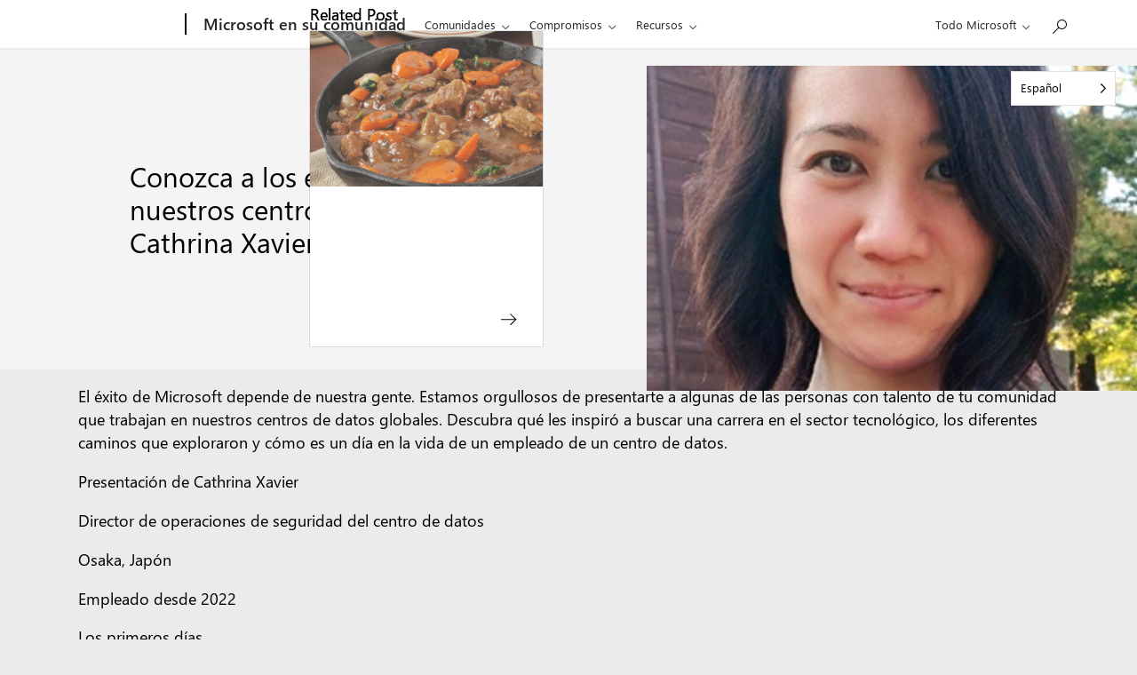

--- FILE ---
content_type: text/html; charset=UTF-8
request_url: https://local.microsoft.com/es/blog/getting-to-know-datacenter-employees-cathrina-xavier/
body_size: 33542
content:
<!DOCTYPE html>
<html translate="no" lang="es">
<head>
	<meta charset="UTF-8" />
	<meta name="viewport" content="width=device-width, initial-scale=1" />
<script type="text/javascript" src="https://local.microsoft.com/wp-content/plugins/microsoft-uhf/assets/microsoft-cookie-list.js"></script>
    <script src="https://unpkg.com/yett"></script>
    <meta name='robots' content='index, follow, max-image-preview:large, max-snippet:-1, max-video-preview:-1' />
	<style>img:is([sizes="auto" i], [sizes^="auto," i]) { contain-intrinsic-size: 3000px 1500px }</style>
	
	<!-- This site is optimized with the Yoast SEO plugin v23.9 - https://yoast.com/wordpress/plugins/seo/ -->
	<link rel="canonical" href="https://mslocalblocks.wpenginepowered.com/blog/getting-to-know-datacenter-employees-cathrina-xavier/" />
	<meta property="og:locale" content="es" />
	<meta property="og:type" content="article" />
	<meta property="og:title" content="Conozca a los empleados del centro de datos: Cathrina Xavier - Microsoft Local" />
	<meta property="og:description" content="El éxito de Microsoft depende de nuestra gente. Nos enorgullece presentarte a algunas de las personas con talento de tu comunidad que trabajan en nuestros centros de datos globales. Descubra qué les inspiró a buscar una carrera en el sector tecnológico, los diferentes caminos que exploraron y cómo es un día en la vida de un empleado de un centro de datos ...." />
	<meta property="og:url" content="https://mslocalblocks.wpenginepowered.com/blog/getting-to-know-datacenter-employees-cathrina-xavier/" />
	<meta property="og:site_name" content="Microsoft Local" />
	<meta property="article:published_time" content="2023-07-21T21:26:11+00:00" />
	<meta property="article:modified_time" content="2025-04-07T12:14:40+00:00" />
	<meta property="og:image" content="https://mslocalblocks.wpenginepowered.com/wp-content/uploads/2023/07/Cathrina-Xavier.jpg" />
	<meta property="og:image:width" content="632" />
	<meta property="og:image:height" content="420" />
	<meta property="og:image:type" content="image/jpeg" />
	<meta name="author" content="Local Community Team" />
	<meta name="twitter:card" content="resumen_imagen_grande" />
	<meta name="twitter:label1" content="Written by" />
	<meta name="twitter:data1" content="Local Community Team" />
	<script type="application/ld+json" class="yoast-schema-graph">{"@context":"https:\/\/schema.org","@graph":[{"@type":"WebPage","@id":"https:\/\/mslocalblocks.wpenginepowered.com\/blog\/getting-to-know-datacenter-employees-cathrina-xavier\/","url":"https:\/\/mslocalblocks.wpenginepowered.com\/blog\/getting-to-know-datacenter-employees-cathrina-xavier\/","name":"Conozca a los empleados del centro de datos: Cathrina Xavier - Microsoft Local","isPartOf":{"@id":"https:\/\/mslocalblocks.wpenginepowered.com\/#website"},"primaryImageOfPage":{"@id":"https:\/\/mslocalblocks.wpenginepowered.com\/blog\/getting-to-know-datacenter-employees-cathrina-xavier\/#primaryimage"},"image":{"@id":"https:\/\/mslocalblocks.wpenginepowered.com\/blog\/getting-to-know-datacenter-employees-cathrina-xavier\/#primaryimage"},"thumbnailUrl":"https:\/\/local.microsoft.com\/wp-content\/uploads\/2023\/07\/Cathrina-Xavier.jpg","datePublished":"2023-07-21T21:26:11+00:00","dateModified":"2025-04-07T12:14:40+00:00","author":{"@id":"https:\/\/mslocalblocks.wpenginepowered.com\/#\/schema\/person\/26198fade55a6501a9806253194ccc9e"},"breadcrumb":{"@id":"https:\/\/mslocalblocks.wpenginepowered.com\/blog\/getting-to-know-datacenter-employees-cathrina-xavier\/#breadcrumb"},"inLanguage":"en-US","potentialAction":[{"@type":"ReadAction","target":["https:\/\/mslocalblocks.wpenginepowered.com\/blog\/getting-to-know-datacenter-employees-cathrina-xavier\/"]}]},{"@type":"ImageObject","inLanguage":"en-US","@id":"https:\/\/mslocalblocks.wpenginepowered.com\/blog\/getting-to-know-datacenter-employees-cathrina-xavier\/#primaryimage","url":"https:\/\/local.microsoft.com\/wp-content\/uploads\/2023\/07\/Cathrina-Xavier.jpg","contentUrl":"https:\/\/local.microsoft.com\/wp-content\/uploads\/2023\/07\/Cathrina-Xavier.jpg","width":632,"height":420,"caption":"Cathrina Xavier, smiling"},{"@type":"BreadcrumbList","@id":"https:\/\/mslocalblocks.wpenginepowered.com\/blog\/getting-to-know-datacenter-employees-cathrina-xavier\/#breadcrumb","itemListElement":[{"@type":"ListItem","position":1,"name":"Inicio","item":"https:\/\/local.microsoft.com\/"},{"@type":"ListItem","position":2,"name":"Blog","item":"https:\/\/mslocalblocks.wpenginepowered.com\/blog\/"},{"@type":"ListItem","position":3,"name":"Conozca\u00a0a los empleados de nuestros centros de datos: Cathrina Xavier"}]},{"@type":"WebSite","@id":"https:\/\/mslocalblocks.wpenginepowered.com\/#website","url":"https:\/\/mslocalblocks.wpenginepowered.com\/","name":"Microsoft Local","description":"","potentialAction":[{"@type":"SearchAction","target":{"@type":"EntryPoint","urlTemplate":"https:\/\/mslocalblocks.wpenginepowered.com\/?s={search_term_string}"},"query-input":{"@type":"PropertyValueSpecification","valueRequired":true,"valueName":"search_term_string"}}],"inLanguage":"en-US"},{"@type":"Person","@id":"https:\/\/mslocalblocks.wpenginepowered.com\/#\/schema\/person\/26198fade55a6501a9806253194ccc9e","name":"Equipo comunitario local","image":{"@type":"ImageObject","inLanguage":"en-US","@id":"https:\/\/mslocalblocks.wpenginepowered.com\/#\/schema\/person\/image\/54cf5227ae93b44381cbf6a480f12ae7","url":"https:\/\/secure.gravatar.com\/avatar\/cc4294d5691e8f3005dae7cce4b0e028?s=96&d=mm&r=g","contentUrl":"https:\/\/secure.gravatar.com\/avatar\/cc4294d5691e8f3005dae7cce4b0e028?s=96&d=mm&r=g","caption":"Local Community Team"},"url":"https:\/\/local.microsoft.com\/blog\/author\/localcommunities\/"}]}</script>
	<!-- / Yoast SEO plugin. -->


<title>Conozca a los empleados del centro de datos: Cathrina Xavier - Microsoft Local</title>
<link rel='dns-prefetch' href='//az416426.vo.msecnd.net' />
<link rel="alternate" type="application/rss+xml" title="Microsoft Local &raquo; Feed" href="https://local.microsoft.com/feed/" />
<link rel="alternate" type="application/rss+xml" title="Microsoft Local &raquo; Comments Feed" href="https://local.microsoft.com/comments/feed/" />
<link rel='dns-prefetch' href='//www.clarity.ms' />
		<script type="text/javascript">
			(function(c,l,a,r,i,t,y){
				c[a]=c[a]||function(){(c[a].q=c[a].q||[]).push(arguments)};
				t=l.createElement(r);t.async=1;t.src="https://www.clarity.ms/tag/"+i;
				y=l.getElementsByTagName(r)[0];y.parentNode.insertBefore(t,y);
			})(window, document, "clarity", "script", "8cgwno8nxg");
		</script>
	<script>
window._wpemojiSettings = {"baseUrl":"https:\/\/s.w.org\/images\/core\/emoji\/15.0.3\/72x72\/","ext":".png","svgUrl":"https:\/\/s.w.org\/images\/core\/emoji\/15.0.3\/svg\/","svgExt":".svg","source":{"concatemoji":"https:\/\/local.microsoft.com\/wp-includes\/js\/wp-emoji-release.min.js?ver=6.7.4"}};
/*! This file is auto-generated */
!function(i,n){var o,s,e;function c(e){try{var t={supportTests:e,timestamp:(new Date).valueOf()};sessionStorage.setItem(o,JSON.stringify(t))}catch(e){}}function p(e,t,n){e.clearRect(0,0,e.canvas.width,e.canvas.height),e.fillText(t,0,0);var t=new Uint32Array(e.getImageData(0,0,e.canvas.width,e.canvas.height).data),r=(e.clearRect(0,0,e.canvas.width,e.canvas.height),e.fillText(n,0,0),new Uint32Array(e.getImageData(0,0,e.canvas.width,e.canvas.height).data));return t.every(function(e,t){return e===r[t]})}function u(e,t,n){switch(t){case"flag":return n(e,"\ud83c\udff3\ufe0f\u200d\u26a7\ufe0f","\ud83c\udff3\ufe0f\u200b\u26a7\ufe0f")?!1:!n(e,"\ud83c\uddfa\ud83c\uddf3","\ud83c\uddfa\u200b\ud83c\uddf3")&&!n(e,"\ud83c\udff4\udb40\udc67\udb40\udc62\udb40\udc65\udb40\udc6e\udb40\udc67\udb40\udc7f","\ud83c\udff4\u200b\udb40\udc67\u200b\udb40\udc62\u200b\udb40\udc65\u200b\udb40\udc6e\u200b\udb40\udc67\u200b\udb40\udc7f");case"emoji":return!n(e,"\ud83d\udc26\u200d\u2b1b","\ud83d\udc26\u200b\u2b1b")}return!1}function f(e,t,n){var r="undefined"!=typeof WorkerGlobalScope&&self instanceof WorkerGlobalScope?new OffscreenCanvas(300,150):i.createElement("canvas"),a=r.getContext("2d",{willReadFrequently:!0}),o=(a.textBaseline="top",a.font="600 32px Arial",{});return e.forEach(function(e){o[e]=t(a,e,n)}),o}function t(e){var t=i.createElement("script");t.src=e,t.defer=!0,i.head.appendChild(t)}"undefined"!=typeof Promise&&(o="wpEmojiSettingsSupports",s=["flag","emoji"],n.supports={everything:!0,everythingExceptFlag:!0},e=new Promise(function(e){i.addEventListener("DOMContentLoaded",e,{once:!0})}),new Promise(function(t){var n=function(){try{var e=JSON.parse(sessionStorage.getItem(o));if("object"==typeof e&&"number"==typeof e.timestamp&&(new Date).valueOf()<e.timestamp+604800&&"object"==typeof e.supportTests)return e.supportTests}catch(e){}return null}();if(!n){if("undefined"!=typeof Worker&&"undefined"!=typeof OffscreenCanvas&&"undefined"!=typeof URL&&URL.createObjectURL&&"undefined"!=typeof Blob)try{var e="postMessage("+f.toString()+"("+[JSON.stringify(s),u.toString(),p.toString()].join(",")+"));",r=new Blob([e],{type:"text/javascript"}),a=new Worker(URL.createObjectURL(r),{name:"wpTestEmojiSupports"});return void(a.onmessage=function(e){c(n=e.data),a.terminate(),t(n)})}catch(e){}c(n=f(s,u,p))}t(n)}).then(function(e){for(var t in e)n.supports[t]=e[t],n.supports.everything=n.supports.everything&&n.supports[t],"flag"!==t&&(n.supports.everythingExceptFlag=n.supports.everythingExceptFlag&&n.supports[t]);n.supports.everythingExceptFlag=n.supports.everythingExceptFlag&&!n.supports.flag,n.DOMReady=!1,n.readyCallback=function(){n.DOMReady=!0}}).then(function(){return e}).then(function(){var e;n.supports.everything||(n.readyCallback(),(e=n.source||{}).concatemoji?t(e.concatemoji):e.wpemoji&&e.twemoji&&(t(e.twemoji),t(e.wpemoji)))}))}((window,document),window._wpemojiSettings);
</script>
<style id='acf-sticky-header-style-inline-css'>
.sticky-header{background:var(--color-white);box-shadow:0 10px 10px rgba(0,0,0,.03);box-sizing:border-box;font-size:0;left:0;padding:2vh 3vw;position:fixed;top:0;transform:translateY(-100%) translateZ(0);transition:all .7s cubic-bezier(.43,.195,.02,1);visibility:hidden;width:100%;z-index:10000000}.sticky-header.is-active{transform:translateY(0) translateZ(0)}.sticky-header__container{align-items:center;display:flex;justify-content:space-between;width:100%}.sticky-header__left,.sticky-header__right{align-items:center;display:flex;flex-wrap:nowrap}.sticky-header__logo{height:25px;margin-right:14px;width:25px}.sticky-header__logo-link,.sticky-header__logo-link:visited{color:#767676;font-family:var(--font-family-sans-serif);font-size:16px;font-weight:400;line-height:20px;-webkit-text-decoration:none;text-decoration:none}.social-share-networks{align-items:center;display:flex;flex-flow:row nowrap;gap:10px}.social-share-networks__anchor svg{width:18px;fill:var(--color-neutral-70);transition:fill .25s ease-in-out}.social-share-networks__anchor.icon-facebook svg{width:10px}:is(.social-share-networks__anchor:hover,.social-share-networks__anchor:focus-visible) svg{fill:var(--color-text)}

</style>
<style id='acf-uhf-header-style-inline-css'>
.page__weglot-kickoff{position:absolute;right:0;transform:translate(-12px,12px);z-index:20}@media (min-width:960px){.page__weglot-kickoff{transform:translate(-24px,24px)}}

</style>
<style id='wp-block-post-title-inline-css'>
.wp-block-post-title{box-sizing:border-box;word-break:break-word}.wp-block-post-title :where(a){display:inline-block;font-family:inherit;font-size:inherit;font-style:inherit;font-weight:inherit;letter-spacing:inherit;line-height:inherit;text-decoration:inherit}
</style>
<style id='wp-block-group-inline-css'>
.wp-block-group{box-sizing:border-box}:where(.wp-block-group.wp-block-group-is-layout-constrained){position:relative}
</style>
<style id='wp-block-post-featured-image-inline-css'>
.wp-block-post-featured-image{margin-left:0;margin-right:0}.wp-block-post-featured-image a{display:block;height:100%}.wp-block-post-featured-image :where(img){box-sizing:border-box;height:auto;max-width:100%;vertical-align:bottom;width:100%}.wp-block-post-featured-image.alignfull img,.wp-block-post-featured-image.alignwide img{width:100%}.wp-block-post-featured-image .wp-block-post-featured-image__overlay.has-background-dim{background-color:#000;inset:0;position:absolute}.wp-block-post-featured-image{position:relative}.wp-block-post-featured-image .wp-block-post-featured-image__overlay.has-background-gradient{background-color:initial}.wp-block-post-featured-image .wp-block-post-featured-image__overlay.has-background-dim-0{opacity:0}.wp-block-post-featured-image .wp-block-post-featured-image__overlay.has-background-dim-10{opacity:.1}.wp-block-post-featured-image .wp-block-post-featured-image__overlay.has-background-dim-20{opacity:.2}.wp-block-post-featured-image .wp-block-post-featured-image__overlay.has-background-dim-30{opacity:.3}.wp-block-post-featured-image .wp-block-post-featured-image__overlay.has-background-dim-40{opacity:.4}.wp-block-post-featured-image .wp-block-post-featured-image__overlay.has-background-dim-50{opacity:.5}.wp-block-post-featured-image .wp-block-post-featured-image__overlay.has-background-dim-60{opacity:.6}.wp-block-post-featured-image .wp-block-post-featured-image__overlay.has-background-dim-70{opacity:.7}.wp-block-post-featured-image .wp-block-post-featured-image__overlay.has-background-dim-80{opacity:.8}.wp-block-post-featured-image .wp-block-post-featured-image__overlay.has-background-dim-90{opacity:.9}.wp-block-post-featured-image .wp-block-post-featured-image__overlay.has-background-dim-100{opacity:1}.wp-block-post-featured-image:where(.alignleft,.alignright){width:100%}
</style>
<style id='wp-block-columns-inline-css'>
.wp-block-columns{align-items:normal!important;box-sizing:border-box;display:flex;flex-wrap:wrap!important}@media (min-width:782px){.wp-block-columns{flex-wrap:nowrap!important}}.wp-block-columns.are-vertically-aligned-top{align-items:flex-start}.wp-block-columns.are-vertically-aligned-center{align-items:center}.wp-block-columns.are-vertically-aligned-bottom{align-items:flex-end}@media (max-width:781px){.wp-block-columns:not(.is-not-stacked-on-mobile)>.wp-block-column{flex-basis:100%!important}}@media (min-width:782px){.wp-block-columns:not(.is-not-stacked-on-mobile)>.wp-block-column{flex-basis:0;flex-grow:1}.wp-block-columns:not(.is-not-stacked-on-mobile)>.wp-block-column[style*=flex-basis]{flex-grow:0}}.wp-block-columns.is-not-stacked-on-mobile{flex-wrap:nowrap!important}.wp-block-columns.is-not-stacked-on-mobile>.wp-block-column{flex-basis:0;flex-grow:1}.wp-block-columns.is-not-stacked-on-mobile>.wp-block-column[style*=flex-basis]{flex-grow:0}:where(.wp-block-columns){margin-bottom:1.75em}:where(.wp-block-columns.has-background){padding:1.25em 2.375em}.wp-block-column{flex-grow:1;min-width:0;overflow-wrap:break-word;word-break:break-word}.wp-block-column.is-vertically-aligned-top{align-self:flex-start}.wp-block-column.is-vertically-aligned-center{align-self:center}.wp-block-column.is-vertically-aligned-bottom{align-self:flex-end}.wp-block-column.is-vertically-aligned-stretch{align-self:stretch}.wp-block-column.is-vertically-aligned-bottom,.wp-block-column.is-vertically-aligned-center,.wp-block-column.is-vertically-aligned-top{width:100%}
:root{--tribe-stacking-order:0}.wp-block-columns{gap:var(--spacer-40) var(--grid-gutter)}@media (max-width:781px){.wp-block-columns:not(.is-not-stacked-on-mobile) .wp-block-column.tribe-has-stacking-order{order:var(--tribe-stacking-order)}}.curated-content .wp-block-columns{flex-wrap:wrap!important}:is(.curated-content .wp-block-columns) .wp-block-column{flex-basis:1000%!important}@media (min-width:782px){.curated-content .wp-block-columns{flex-wrap:wrap!important}:is(.curated-content .wp-block-columns) .wp-block-column{flex-basis:100%!important}}@media (min-width:960px){.curated-content .wp-block-columns{flex-wrap:nowrap!important}:is(.curated-content .wp-block-columns) .wp-block-column{flex-basis:75%!important}:is(:is(.curated-content .wp-block-columns) .wp-block-column):first-child{flex-basis:25%!important}}

</style>
<style id='wp-block-paragraph-inline-css'>
.is-small-text{font-size:.875em}.is-regular-text{font-size:1em}.is-large-text{font-size:2.25em}.is-larger-text{font-size:3em}.has-drop-cap:not(:focus):first-letter{float:left;font-size:8.4em;font-style:normal;font-weight:100;line-height:.68;margin:.05em .1em 0 0;text-transform:uppercase}body.rtl .has-drop-cap:not(:focus):first-letter{float:none;margin-left:.1em}p.has-drop-cap.has-background{overflow:hidden}:root :where(p.has-background){padding:1.25em 2.375em}:where(p.has-text-color:not(.has-link-color)) a{color:inherit}p.has-text-align-left[style*="writing-mode:vertical-lr"],p.has-text-align-right[style*="writing-mode:vertical-rl"]{rotate:180deg}
</style>
<style id='wp-block-image-inline-css'>
.wp-block-image a{display:inline-block}.wp-block-image img{box-sizing:border-box;height:auto;max-width:100%;vertical-align:bottom}@media (prefers-reduced-motion:no-preference){.wp-block-image img.hide{visibility:hidden}.wp-block-image img.show{animation:show-content-image .4s}}.wp-block-image[style*=border-radius] img,.wp-block-image[style*=border-radius]>a{border-radius:inherit}.wp-block-image.has-custom-border img{box-sizing:border-box}.wp-block-image.aligncenter{text-align:center}.wp-block-image.alignfull a,.wp-block-image.alignwide a{width:100%}.wp-block-image.alignfull img,.wp-block-image.alignwide img{height:auto;width:100%}.wp-block-image .aligncenter,.wp-block-image .alignleft,.wp-block-image .alignright,.wp-block-image.aligncenter,.wp-block-image.alignleft,.wp-block-image.alignright{display:table}.wp-block-image .aligncenter>figcaption,.wp-block-image .alignleft>figcaption,.wp-block-image .alignright>figcaption,.wp-block-image.aligncenter>figcaption,.wp-block-image.alignleft>figcaption,.wp-block-image.alignright>figcaption{caption-side:bottom;display:table-caption}.wp-block-image .alignleft{float:left;margin:.5em 1em .5em 0}.wp-block-image .alignright{float:right;margin:.5em 0 .5em 1em}.wp-block-image .aligncenter{margin-left:auto;margin-right:auto}.wp-block-image :where(figcaption){margin-bottom:1em;margin-top:.5em}.wp-block-image.is-style-circle-mask img{border-radius:9999px}@supports ((-webkit-mask-image:none) or (mask-image:none)) or (-webkit-mask-image:none){.wp-block-image.is-style-circle-mask img{border-radius:0;-webkit-mask-image:url('data:image/svg+xml;utf8,<svg viewBox="0 0 100 100" xmlns="http://www.w3.org/2000/svg"><circle cx="50" cy="50" r="50"/></svg>');mask-image:url('data:image/svg+xml;utf8,<svg viewBox="0 0 100 100" xmlns="http://www.w3.org/2000/svg"><circle cx="50" cy="50" r="50"/></svg>');mask-mode:alpha;-webkit-mask-position:center;mask-position:center;-webkit-mask-repeat:no-repeat;mask-repeat:no-repeat;-webkit-mask-size:contain;mask-size:contain}}:root :where(.wp-block-image.is-style-rounded img,.wp-block-image .is-style-rounded img){border-radius:9999px}.wp-block-image figure{margin:0}.wp-lightbox-container{display:flex;flex-direction:column;position:relative}.wp-lightbox-container img{cursor:zoom-in}.wp-lightbox-container img:hover+button{opacity:1}.wp-lightbox-container button{align-items:center;-webkit-backdrop-filter:blur(16px) saturate(180%);backdrop-filter:blur(16px) saturate(180%);background-color:#5a5a5a40;border:none;border-radius:4px;cursor:zoom-in;display:flex;height:20px;justify-content:center;opacity:0;padding:0;position:absolute;right:16px;text-align:center;top:16px;transition:opacity .2s ease;width:20px;z-index:100}.wp-lightbox-container button:focus-visible{outline:3px auto #5a5a5a40;outline:3px auto -webkit-focus-ring-color;outline-offset:3px}.wp-lightbox-container button:hover{cursor:pointer;opacity:1}.wp-lightbox-container button:focus{opacity:1}.wp-lightbox-container button:focus,.wp-lightbox-container button:hover,.wp-lightbox-container button:not(:hover):not(:active):not(.has-background){background-color:#5a5a5a40;border:none}.wp-lightbox-overlay{box-sizing:border-box;cursor:zoom-out;height:100vh;left:0;overflow:hidden;position:fixed;top:0;visibility:hidden;width:100%;z-index:100000}.wp-lightbox-overlay .close-button{align-items:center;cursor:pointer;display:flex;justify-content:center;min-height:40px;min-width:40px;padding:0;position:absolute;right:calc(env(safe-area-inset-right) + 16px);top:calc(env(safe-area-inset-top) + 16px);z-index:5000000}.wp-lightbox-overlay .close-button:focus,.wp-lightbox-overlay .close-button:hover,.wp-lightbox-overlay .close-button:not(:hover):not(:active):not(.has-background){background:none;border:none}.wp-lightbox-overlay .lightbox-image-container{height:var(--wp--lightbox-container-height);left:50%;overflow:hidden;position:absolute;top:50%;transform:translate(-50%,-50%);transform-origin:top left;width:var(--wp--lightbox-container-width);z-index:9999999999}.wp-lightbox-overlay .wp-block-image{align-items:center;box-sizing:border-box;display:flex;height:100%;justify-content:center;margin:0;position:relative;transform-origin:0 0;width:100%;z-index:3000000}.wp-lightbox-overlay .wp-block-image img{height:var(--wp--lightbox-image-height);min-height:var(--wp--lightbox-image-height);min-width:var(--wp--lightbox-image-width);width:var(--wp--lightbox-image-width)}.wp-lightbox-overlay .wp-block-image figcaption{display:none}.wp-lightbox-overlay button{background:none;border:none}.wp-lightbox-overlay .scrim{background-color:#fff;height:100%;opacity:.9;position:absolute;width:100%;z-index:2000000}.wp-lightbox-overlay.active{animation:turn-on-visibility .25s both;visibility:visible}.wp-lightbox-overlay.active img{animation:turn-on-visibility .35s both}.wp-lightbox-overlay.show-closing-animation:not(.active){animation:turn-off-visibility .35s both}.wp-lightbox-overlay.show-closing-animation:not(.active) img{animation:turn-off-visibility .25s both}@media (prefers-reduced-motion:no-preference){.wp-lightbox-overlay.zoom.active{animation:none;opacity:1;visibility:visible}.wp-lightbox-overlay.zoom.active .lightbox-image-container{animation:lightbox-zoom-in .4s}.wp-lightbox-overlay.zoom.active .lightbox-image-container img{animation:none}.wp-lightbox-overlay.zoom.active .scrim{animation:turn-on-visibility .4s forwards}.wp-lightbox-overlay.zoom.show-closing-animation:not(.active){animation:none}.wp-lightbox-overlay.zoom.show-closing-animation:not(.active) .lightbox-image-container{animation:lightbox-zoom-out .4s}.wp-lightbox-overlay.zoom.show-closing-animation:not(.active) .lightbox-image-container img{animation:none}.wp-lightbox-overlay.zoom.show-closing-animation:not(.active) .scrim{animation:turn-off-visibility .4s forwards}}@keyframes show-content-image{0%{visibility:hidden}99%{visibility:hidden}to{visibility:visible}}@keyframes turn-on-visibility{0%{opacity:0}to{opacity:1}}@keyframes turn-off-visibility{0%{opacity:1;visibility:visible}99%{opacity:0;visibility:visible}to{opacity:0;visibility:hidden}}@keyframes lightbox-zoom-in{0%{transform:translate(calc((-100vw + var(--wp--lightbox-scrollbar-width))/2 + var(--wp--lightbox-initial-left-position)),calc(-50vh + var(--wp--lightbox-initial-top-position))) scale(var(--wp--lightbox-scale))}to{transform:translate(-50%,-50%) scale(1)}}@keyframes lightbox-zoom-out{0%{transform:translate(-50%,-50%) scale(1);visibility:visible}99%{visibility:visible}to{transform:translate(calc((-100vw + var(--wp--lightbox-scrollbar-width))/2 + var(--wp--lightbox-initial-left-position)),calc(-50vh + var(--wp--lightbox-initial-top-position))) scale(var(--wp--lightbox-scale));visibility:hidden}}
@media (min-width:600px){.wp-block-image.alignleft,.wp-block-image.alignright{max-width:220px}}@media (min-width:1280px){.wp-block-image.alignleft,.wp-block-image.alignright{max-width:100%}}@media (max-width:781px){:is(body .is-layout-constrained) .wp-block-image.alignleft{float:none;margin-inline-end:0}}@media (max-width:781px){:is(body .is-layout-constrained) .wp-block-image.alignright{float:none;margin-inline-start:0}}:is(:is(body.editor-styles-wrapper) .wp-block-image.aligngrid)>.components-resizable-box__container{max-height:unset!important;max-width:100%!important}.wp-block-image.is-full-width,.wp-block-image.is-full-width img{width:100%}.wp-block-image a:hover{background-color:#000;box-shadow:0 1px 1px rgba(0,0,0,.05),0 2px 3px rgba(0,0,0,.05),0 4px 6px rgba(0,0,0,.05),0 8px 12px rgba(0,0,0,.05),0 12px 24px rgba(0,0,0,.05)}:is(.wp-block-image a:hover) img{opacity:.55}

</style>
<style id='wp-block-heading-inline-css'>
h1.has-background,h2.has-background,h3.has-background,h4.has-background,h5.has-background,h6.has-background{padding:1.25em 2.375em}h1.has-text-align-left[style*=writing-mode]:where([style*=vertical-lr]),h1.has-text-align-right[style*=writing-mode]:where([style*=vertical-rl]),h2.has-text-align-left[style*=writing-mode]:where([style*=vertical-lr]),h2.has-text-align-right[style*=writing-mode]:where([style*=vertical-rl]),h3.has-text-align-left[style*=writing-mode]:where([style*=vertical-lr]),h3.has-text-align-right[style*=writing-mode]:where([style*=vertical-rl]),h4.has-text-align-left[style*=writing-mode]:where([style*=vertical-lr]),h4.has-text-align-right[style*=writing-mode]:where([style*=vertical-rl]),h5.has-text-align-left[style*=writing-mode]:where([style*=vertical-lr]),h5.has-text-align-right[style*=writing-mode]:where([style*=vertical-rl]),h6.has-text-align-left[style*=writing-mode]:where([style*=vertical-lr]),h6.has-text-align-right[style*=writing-mode]:where([style*=vertical-rl]){rotate:180deg}
</style>
<style id='tiptip-hyperlink-group-block-style-inline-css'>
.wp-block-tiptip-hyperlink-group-block,.wp-block-tiptip-hyperlink-group-block a p{background-color:var(--color-bkg,none);color:var(--color-text,none);cursor:pointer;display:block}.wp-block-tiptip-hyperlink-group-block a p:hover,.wp-block-tiptip-hyperlink-group-block:hover{background-color:var(--color-bkg-hover,none)}

</style>
<style id='tribe-terms-style-inline-css'>
.wp-block-tribe-terms{display:flex}.wp-block-tribe-terms.aligncenter{justify-content:center}.wp-block-tribe-terms.alignright{justify-content:flex-end}.wp-block-tribe-terms__prefix{display:block;font-weight:var(--font-weight-semibold)}.wp-block-tribe-terms__list{align-items:center;display:flex;flex-flow:row wrap;gap:10px;list-style-type:none;margin:0;padding:0}.editor-styles-wrapper .wp-block-tribe-terms__list{margin-top:0}.is-style-pills .wp-block-tribe-terms__link{align-items:center;background:transparent;border:1px solid var(--color-neutral-40);border-radius:2px;color:var(--color-black);cursor:pointer;display:block;font-family:var(--font-family-sans-serif);font-size:var(--font-size-05);font-style:normal;line-height:1.3;padding:6px 12px;-webkit-text-decoration:none!important;text-decoration:none!important;text-transform:capitalize;transition:background .3s ease}:is(.is-style-pills .wp-block-tribe-terms__link):is(a):focus,:is(.is-style-pills .wp-block-tribe-terms__link):is(a):hover{background-color:var(--color-neutral-10);-webkit-text-decoration:none!important;text-decoration:none!important}

</style>
<style id='wp-block-post-content-inline-css'>
.wp-block-post-content{display:flow-root}
</style>
<style id='wp-block-library-inline-css'>
:root{--wp-admin-theme-color:#007cba;--wp-admin-theme-color--rgb:0,124,186;--wp-admin-theme-color-darker-10:#006ba1;--wp-admin-theme-color-darker-10--rgb:0,107,161;--wp-admin-theme-color-darker-20:#005a87;--wp-admin-theme-color-darker-20--rgb:0,90,135;--wp-admin-border-width-focus:2px;--wp-block-synced-color:#7a00df;--wp-block-synced-color--rgb:122,0,223;--wp-bound-block-color:var(--wp-block-synced-color)}@media (min-resolution:192dpi){:root{--wp-admin-border-width-focus:1.5px}}.wp-element-button{cursor:pointer}:root{--wp--preset--font-size--normal:16px;--wp--preset--font-size--huge:42px}:root .has-very-light-gray-background-color{background-color:#eee}:root .has-very-dark-gray-background-color{background-color:#313131}:root .has-very-light-gray-color{color:#eee}:root .has-very-dark-gray-color{color:#313131}:root .has-vivid-green-cyan-to-vivid-cyan-blue-gradient-background{background:linear-gradient(135deg,#00d084,#0693e3)}:root .has-purple-crush-gradient-background{background:linear-gradient(135deg,#34e2e4,#4721fb 50%,#ab1dfe)}:root .has-hazy-dawn-gradient-background{background:linear-gradient(135deg,#faaca8,#dad0ec)}:root .has-subdued-olive-gradient-background{background:linear-gradient(135deg,#fafae1,#67a671)}:root .has-atomic-cream-gradient-background{background:linear-gradient(135deg,#fdd79a,#004a59)}:root .has-nightshade-gradient-background{background:linear-gradient(135deg,#330968,#31cdcf)}:root .has-midnight-gradient-background{background:linear-gradient(135deg,#020381,#2874fc)}.has-regular-font-size{font-size:1em}.has-larger-font-size{font-size:2.625em}.has-normal-font-size{font-size:var(--wp--preset--font-size--normal)}.has-huge-font-size{font-size:var(--wp--preset--font-size--huge)}.has-text-align-center{text-align:center}.has-text-align-left{text-align:left}.has-text-align-right{text-align:right}#end-resizable-editor-section{display:none}.aligncenter{clear:both}.items-justified-left{justify-content:flex-start}.items-justified-center{justify-content:center}.items-justified-right{justify-content:flex-end}.items-justified-space-between{justify-content:space-between}.screen-reader-text{border:0;clip:rect(1px,1px,1px,1px);clip-path:inset(50%);height:1px;margin:-1px;overflow:hidden;padding:0;position:absolute;width:1px;word-wrap:normal!important}.screen-reader-text:focus{background-color:#ddd;clip:auto!important;clip-path:none;color:#444;display:block;font-size:1em;height:auto;left:5px;line-height:normal;padding:15px 23px 14px;text-decoration:none;top:5px;width:auto;z-index:100000}html :where(.has-border-color){border-style:solid}html :where([style*=border-top-color]){border-top-style:solid}html :where([style*=border-right-color]){border-right-style:solid}html :where([style*=border-bottom-color]){border-bottom-style:solid}html :where([style*=border-left-color]){border-left-style:solid}html :where([style*=border-width]){border-style:solid}html :where([style*=border-top-width]){border-top-style:solid}html :where([style*=border-right-width]){border-right-style:solid}html :where([style*=border-bottom-width]){border-bottom-style:solid}html :where([style*=border-left-width]){border-left-style:solid}html :where(img[class*=wp-image-]){height:auto;max-width:100%}:where(figure){margin:0 0 1em}html :where(.is-position-sticky){--wp-admin--admin-bar--position-offset:var(--wp-admin--admin-bar--height,0px)}@media screen and (max-width:600px){html :where(.is-position-sticky){--wp-admin--admin-bar--position-offset:0px}}
</style>
<style id='global-styles-inline-css'>
:root{--wp--preset--aspect-ratio--square: 1;--wp--preset--aspect-ratio--4-3: 4/3;--wp--preset--aspect-ratio--3-4: 3/4;--wp--preset--aspect-ratio--3-2: 3/2;--wp--preset--aspect-ratio--2-3: 2/3;--wp--preset--aspect-ratio--16-9: 16/9;--wp--preset--aspect-ratio--9-16: 9/16;--wp--preset--color--black: #000000;--wp--preset--color--cyan-bluish-gray: #abb8c3;--wp--preset--color--white: #ffffff;--wp--preset--color--pale-pink: #f78da7;--wp--preset--color--vivid-red: #cf2e2e;--wp--preset--color--luminous-vivid-orange: #ff6900;--wp--preset--color--luminous-vivid-amber: #fcb900;--wp--preset--color--light-green-cyan: #7bdcb5;--wp--preset--color--vivid-green-cyan: #00d084;--wp--preset--color--pale-cyan-blue: #8ed1fc;--wp--preset--color--vivid-cyan-blue: #0693e3;--wp--preset--color--vivid-purple: #9b51e0;--wp--preset--color--blue: #2A6BB5;--wp--preset--color--blue-light: #0078D4;--wp--preset--color--blue-dark: #016BBD;--wp--preset--color--periwinkle: #7989AD;--wp--preset--color--periwinkle-dark: #7886A8;--wp--preset--color--stone: #939BAD;--wp--preset--color--clay: #9C9C9C;--wp--preset--color--wood: #9C9C9C;--wp--preset--color--brown: #AD8488;--wp--preset--color--orange: #D77A6F;--wp--preset--color--base-white: #ffffff;--wp--preset--color--neutral-10: #F4F4F4;--wp--preset--color--neutral-20: #EBEBEB;--wp--preset--color--neutral-30: #D8D8D8;--wp--preset--color--neutral-40: #CECECE;--wp--preset--color--neutral-50: #979797;--wp--preset--color--neutral-60: #848484;--wp--preset--color--neutral-70: #767676;--wp--preset--color--neutral-80: #4E4E4E;--wp--preset--color--neutral-90: #454545;--wp--preset--color--base-black: #000000;--wp--preset--gradient--vivid-cyan-blue-to-vivid-purple: linear-gradient(135deg,rgba(6,147,227,1) 0%,rgb(155,81,224) 100%);--wp--preset--gradient--light-green-cyan-to-vivid-green-cyan: linear-gradient(135deg,rgb(122,220,180) 0%,rgb(0,208,130) 100%);--wp--preset--gradient--luminous-vivid-amber-to-luminous-vivid-orange: linear-gradient(135deg,rgba(252,185,0,1) 0%,rgba(255,105,0,1) 100%);--wp--preset--gradient--luminous-vivid-orange-to-vivid-red: linear-gradient(135deg,rgba(255,105,0,1) 0%,rgb(207,46,46) 100%);--wp--preset--gradient--very-light-gray-to-cyan-bluish-gray: linear-gradient(135deg,rgb(238,238,238) 0%,rgb(169,184,195) 100%);--wp--preset--gradient--cool-to-warm-spectrum: linear-gradient(135deg,rgb(74,234,220) 0%,rgb(151,120,209) 20%,rgb(207,42,186) 40%,rgb(238,44,130) 60%,rgb(251,105,98) 80%,rgb(254,248,76) 100%);--wp--preset--gradient--blush-light-purple: linear-gradient(135deg,rgb(255,206,236) 0%,rgb(152,150,240) 100%);--wp--preset--gradient--blush-bordeaux: linear-gradient(135deg,rgb(254,205,165) 0%,rgb(254,45,45) 50%,rgb(107,0,62) 100%);--wp--preset--gradient--luminous-dusk: linear-gradient(135deg,rgb(255,203,112) 0%,rgb(199,81,192) 50%,rgb(65,88,208) 100%);--wp--preset--gradient--pale-ocean: linear-gradient(135deg,rgb(255,245,203) 0%,rgb(182,227,212) 50%,rgb(51,167,181) 100%);--wp--preset--gradient--electric-grass: linear-gradient(135deg,rgb(202,248,128) 0%,rgb(113,206,126) 100%);--wp--preset--gradient--midnight: linear-gradient(135deg,rgb(2,3,129) 0%,rgb(40,116,252) 100%);--wp--preset--font-size--small: 13px;--wp--preset--font-size--medium: 20px;--wp--preset--font-size--large: 36px;--wp--preset--font-size--x-large: 42px;--wp--preset--font-size--05: clamp(0.75rem, 0.725rem + 0.125vw, 0.875rem);--wp--preset--font-size--10: clamp(0.875rem, 0.85rem + 0.125vw, 1rem);--wp--preset--font-size--20: clamp(1rem, 0.9625rem + 0.1875vw, 1.1875rem);--wp--preset--font-size--30: clamp(1.1875rem, 1.125rem + 0.3125vw, 1.5rem);--wp--preset--font-size--40: clamp(1.3125rem, 1.2rem + 0.5625vw, 1.875rem);--wp--preset--font-size--50: clamp(1.5rem, 1.35rem + 0.75vw, 2.25rem);--wp--preset--font-size--60: clamp(1.75rem, 1.6rem + 0.75vw, 2.5rem);--wp--preset--font-size--70: clamp(1.875rem, 1.6875rem + 0.9375vw, 2.8125rem);--wp--preset--font-size--80: clamp(2rem, 1.775rem + 1.125vw, 3.125rem);--wp--preset--font-size--90: clamp(2rem, 1.8rem + 3.125vw, 3.875rem);--wp--preset--font-family--segoe: "Microsoft SegoeUI", "Helvetica Neue", Helvetica, Arial, sans-serif;--wp--preset--font-family--meta-serif-pro: "MetaSerifPro", "Palatino Linotype", Palatino, Palladio, "URW Palladio L", "Book Antiqua", serif;--wp--preset--spacing--20: clamp(0.75rem, 0.7rem + 0.25vw, 1rem);--wp--preset--spacing--30: clamp(1rem, 0.9rem + 0.5vw, 1.5rem);--wp--preset--spacing--40: clamp(1.5rem, 1.4rem + 0.5vw, 2rem);--wp--preset--spacing--50: clamp(2rem, 1.8rem + 1vw, 3rem);--wp--preset--spacing--60: clamp(3rem, 2.8rem + 1vw, 4rem);--wp--preset--spacing--70: clamp(4rem, 3.6rem + 2vw, 6rem);--wp--preset--spacing--80: clamp(6rem, 5.2rem + 4vw, 10rem);--wp--preset--spacing--10: clamp(0.25rem, 0.2rem + 0.25vw, 0.5rem);--wp--preset--shadow--natural: 6px 6px 9px rgba(0, 0, 0, 0.2);--wp--preset--shadow--deep: 12px 12px 50px rgba(0, 0, 0, 0.4);--wp--preset--shadow--sharp: 6px 6px 0px rgba(0, 0, 0, 0.2);--wp--preset--shadow--outlined: 6px 6px 0px -3px rgba(255, 255, 255, 1), 6px 6px rgba(0, 0, 0, 1);--wp--preset--shadow--crisp: 6px 6px 0px rgba(0, 0, 0, 1);--wp--preset--shadow--10: 0px 0.5px 2px 0px rgba(31, 31, 31, 0.11);--wp--preset--shadow--20: 0px 1px 4px 0px rgba(31, 31, 31, 0.08);--wp--preset--shadow--30: 0px 2px 6px 0px rgba(31, 31, 31, 0.14);--wp--preset--shadow--40: 0px 5px 15px 0px rgba(31, 31, 31, 0.11);--wp--preset--shadow--50: 0px 12px 26px 0px rgba(31, 31, 31, 0.12);--wp--preset--shadow--60: 0px 22px 36px 0px rgba(31, 31, 31, 0.12);--wp--custom--font-weight--light: 200;--wp--custom--font-weight--regular: 400;--wp--custom--font-weight--semibold: 600;--wp--custom--spacing--grid-gutter: var(--wp--preset--spacing--60);--wp--custom--spacing--grid-margin: clamp(1rem, -0.8788rem + 8vw, 8.75rem);}.wp-block-cover{--wp--preset--color--blue: #0078d4;--wp--preset--color--purple: #8661c5;--wp--preset--color--gray: #737373;--wp--preset--color--light-gray: #d2d2d2;--wp--preset--color--dark-gray: #505050;--wp--preset--color--teal: #008575;--wp--preset--color--white: #ffffff;}:root { --wp--style--global--content-size: 780px;--wp--style--global--wide-size: 1230px; }:where(body) { margin: 0; }.wp-site-blocks { padding-top: var(--wp--style--root--padding-top); padding-bottom: var(--wp--style--root--padding-bottom); }.has-global-padding { padding-right: var(--wp--style--root--padding-right); padding-left: var(--wp--style--root--padding-left); }.has-global-padding > .alignfull { margin-right: calc(var(--wp--style--root--padding-right) * -1); margin-left: calc(var(--wp--style--root--padding-left) * -1); }.has-global-padding :where(:not(.alignfull.is-layout-flow) > .has-global-padding:not(.wp-block-block, .alignfull)) { padding-right: 0; padding-left: 0; }.has-global-padding :where(:not(.alignfull.is-layout-flow) > .has-global-padding:not(.wp-block-block, .alignfull)) > .alignfull { margin-left: 0; margin-right: 0; }.wp-site-blocks > .alignleft { float: left; margin-right: 2em; }.wp-site-blocks > .alignright { float: right; margin-left: 2em; }.wp-site-blocks > .aligncenter { justify-content: center; margin-left: auto; margin-right: auto; }:where(.wp-site-blocks) > * { margin-block-start: var(--wp--custom--spacing--grid-gutter); margin-block-end: 0; }:where(.wp-site-blocks) > :first-child { margin-block-start: 0; }:where(.wp-site-blocks) > :last-child { margin-block-end: 0; }:root { --wp--style--block-gap: var(--wp--custom--spacing--grid-gutter); }:root :where(.is-layout-flow) > :first-child{margin-block-start: 0;}:root :where(.is-layout-flow) > :last-child{margin-block-end: 0;}:root :where(.is-layout-flow) > *{margin-block-start: var(--wp--custom--spacing--grid-gutter);margin-block-end: 0;}:root :where(.is-layout-constrained) > :first-child{margin-block-start: 0;}:root :where(.is-layout-constrained) > :last-child{margin-block-end: 0;}:root :where(.is-layout-constrained) > *{margin-block-start: var(--wp--custom--spacing--grid-gutter);margin-block-end: 0;}:root :where(.is-layout-flex){gap: var(--wp--custom--spacing--grid-gutter);}:root :where(.is-layout-grid){gap: var(--wp--custom--spacing--grid-gutter);}.is-layout-flow > .alignleft{float: left;margin-inline-start: 0;margin-inline-end: 2em;}.is-layout-flow > .alignright{float: right;margin-inline-start: 2em;margin-inline-end: 0;}.is-layout-flow > .aligncenter{margin-left: auto !important;margin-right: auto !important;}.is-layout-constrained > .alignleft{float: left;margin-inline-start: 0;margin-inline-end: 2em;}.is-layout-constrained > .alignright{float: right;margin-inline-start: 2em;margin-inline-end: 0;}.is-layout-constrained > .aligncenter{margin-left: auto !important;margin-right: auto !important;}.is-layout-constrained > :where(:not(.alignleft):not(.alignright):not(.alignfull)){max-width: var(--wp--style--global--content-size);margin-left: auto !important;margin-right: auto !important;}.is-layout-constrained > .alignwide{max-width: var(--wp--style--global--wide-size);}body .is-layout-flex{display: flex;}.is-layout-flex{flex-wrap: wrap;align-items: center;}.is-layout-flex > :is(*, div){margin: 0;}body .is-layout-grid{display: grid;}.is-layout-grid > :is(*, div){margin: 0;}body{background-color: var(--wp--preset--color--neutral-20);color: var(--wp--preset--color--base-black);font-family: var(--wp--preset--font-family--segoe);font-size: var(--wp--preset--font-size--20);font-style: normal;font-weight: var(--wp--custom--font-weight--regular);line-height: 1.5;--wp--style--root--padding-top: 0em;--wp--style--root--padding-right: var(--wp--custom--spacing--grid-margin);--wp--style--root--padding-bottom: 0em;--wp--style--root--padding-left: var(--wp--custom--spacing--grid-margin);}a:where(:not(.wp-element-button)){text-decoration: underline;}h1, h2, h3, h4, h5, h6{font-family: var(--wp--preset--font-family--segoe);font-weight: var(--wp--custom--font-weight--regular);margin-top: var(--wp--preset--spacing--60);margin-bottom: 0;}h1{font-size: var(--wp--preset--font-size--80);line-height: 1.2;}h2{font-size: var(--wp--preset--font-size--70);line-height: 1.2;}h3{font-size: var(--wp--preset--font-size--60);line-height: 1.2;}h4{font-size: var(--wp--preset--font-size--50);line-height: 1.2;}h5{font-size: var(--wp--preset--font-size--40);line-height: 1.25;}h6{font-size: var(--wp--preset--font-size--30);font-weight: var(--wp--custom--font-weight--semibold);line-height: 1.3;}:root :where(.wp-element-button, .wp-block-button__link){background-color: var(--wp--preset--color--neutral-80);border-radius: 0;border-color: transparent;border-width: 1px;border-style: solid;color: var(--wp--preset--color--base-white);font-family: inherit;font-size: var(--wp--preset--font-size--20);font-weight: var(--wp--custom--font-weight--semibold);line-height: 1;padding-top: var(--wp--preset--spacing--20);padding-right: var(--wp--preset--spacing--30);padding-bottom: var(--wp--preset--spacing--20);padding-left: var(--wp--preset--spacing--30);text-decoration: none;}:root :where(.wp-element-button:hover, .wp-block-button__link:hover){background-color: var(--wp--preset--color--base-black);color: var(--wp--preset--color--base-white);}:root :where(.wp-element-button:focus, .wp-block-button__link:focus){background-color: var(--wp--preset--color--base-black);color: var(--wp--preset--color--base-white);}:root :where(.wp-element-button:active, .wp-block-button__link:active){background-color: var(--wp--preset--color--base-black);color: var(--wp--preset--color--base-white);}:root :where(.wp-element-caption, .wp-block-audio figcaption, .wp-block-embed figcaption, .wp-block-gallery figcaption, .wp-block-image figcaption, .wp-block-table figcaption, .wp-block-video figcaption){color: var(--wp--preset--color--base-black);font-size: var(--wp--preset--font-size--10);font-weight: var(--wp--custom--font-weight--regular);line-height: 1.5;margin-top: 1rem;}cite{font-size: var(--wp--preset--font-size--20);font-weight: var(--wp--custom--font-weight--regular);line-height: 1.5;margin-top: 1rem;}.has-black-color{color: var(--wp--preset--color--black) !important;}.has-cyan-bluish-gray-color{color: var(--wp--preset--color--cyan-bluish-gray) !important;}.has-white-color{color: var(--wp--preset--color--white) !important;}.has-pale-pink-color{color: var(--wp--preset--color--pale-pink) !important;}.has-vivid-red-color{color: var(--wp--preset--color--vivid-red) !important;}.has-luminous-vivid-orange-color{color: var(--wp--preset--color--luminous-vivid-orange) !important;}.has-luminous-vivid-amber-color{color: var(--wp--preset--color--luminous-vivid-amber) !important;}.has-light-green-cyan-color{color: var(--wp--preset--color--light-green-cyan) !important;}.has-vivid-green-cyan-color{color: var(--wp--preset--color--vivid-green-cyan) !important;}.has-pale-cyan-blue-color{color: var(--wp--preset--color--pale-cyan-blue) !important;}.has-vivid-cyan-blue-color{color: var(--wp--preset--color--vivid-cyan-blue) !important;}.has-vivid-purple-color{color: var(--wp--preset--color--vivid-purple) !important;}.has-blue-color{color: var(--wp--preset--color--blue) !important;}.has-blue-light-color{color: var(--wp--preset--color--blue-light) !important;}.has-blue-dark-color{color: var(--wp--preset--color--blue-dark) !important;}.has-periwinkle-color{color: var(--wp--preset--color--periwinkle) !important;}.has-periwinkle-dark-color{color: var(--wp--preset--color--periwinkle-dark) !important;}.has-stone-color{color: var(--wp--preset--color--stone) !important;}.has-clay-color{color: var(--wp--preset--color--clay) !important;}.has-wood-color{color: var(--wp--preset--color--wood) !important;}.has-brown-color{color: var(--wp--preset--color--brown) !important;}.has-orange-color{color: var(--wp--preset--color--orange) !important;}.has-base-white-color{color: var(--wp--preset--color--base-white) !important;}.has-neutral-10-color{color: var(--wp--preset--color--neutral-10) !important;}.has-neutral-20-color{color: var(--wp--preset--color--neutral-20) !important;}.has-neutral-30-color{color: var(--wp--preset--color--neutral-30) !important;}.has-neutral-40-color{color: var(--wp--preset--color--neutral-40) !important;}.has-neutral-50-color{color: var(--wp--preset--color--neutral-50) !important;}.has-neutral-60-color{color: var(--wp--preset--color--neutral-60) !important;}.has-neutral-70-color{color: var(--wp--preset--color--neutral-70) !important;}.has-neutral-80-color{color: var(--wp--preset--color--neutral-80) !important;}.has-neutral-90-color{color: var(--wp--preset--color--neutral-90) !important;}.has-base-black-color{color: var(--wp--preset--color--base-black) !important;}.has-black-background-color{background-color: var(--wp--preset--color--black) !important;}.has-cyan-bluish-gray-background-color{background-color: var(--wp--preset--color--cyan-bluish-gray) !important;}.has-white-background-color{background-color: var(--wp--preset--color--white) !important;}.has-pale-pink-background-color{background-color: var(--wp--preset--color--pale-pink) !important;}.has-vivid-red-background-color{background-color: var(--wp--preset--color--vivid-red) !important;}.has-luminous-vivid-orange-background-color{background-color: var(--wp--preset--color--luminous-vivid-orange) !important;}.has-luminous-vivid-amber-background-color{background-color: var(--wp--preset--color--luminous-vivid-amber) !important;}.has-light-green-cyan-background-color{background-color: var(--wp--preset--color--light-green-cyan) !important;}.has-vivid-green-cyan-background-color{background-color: var(--wp--preset--color--vivid-green-cyan) !important;}.has-pale-cyan-blue-background-color{background-color: var(--wp--preset--color--pale-cyan-blue) !important;}.has-vivid-cyan-blue-background-color{background-color: var(--wp--preset--color--vivid-cyan-blue) !important;}.has-vivid-purple-background-color{background-color: var(--wp--preset--color--vivid-purple) !important;}.has-blue-background-color{background-color: var(--wp--preset--color--blue) !important;}.has-blue-light-background-color{background-color: var(--wp--preset--color--blue-light) !important;}.has-blue-dark-background-color{background-color: var(--wp--preset--color--blue-dark) !important;}.has-periwinkle-background-color{background-color: var(--wp--preset--color--periwinkle) !important;}.has-periwinkle-dark-background-color{background-color: var(--wp--preset--color--periwinkle-dark) !important;}.has-stone-background-color{background-color: var(--wp--preset--color--stone) !important;}.has-clay-background-color{background-color: var(--wp--preset--color--clay) !important;}.has-wood-background-color{background-color: var(--wp--preset--color--wood) !important;}.has-brown-background-color{background-color: var(--wp--preset--color--brown) !important;}.has-orange-background-color{background-color: var(--wp--preset--color--orange) !important;}.has-base-white-background-color{background-color: var(--wp--preset--color--base-white) !important;}.has-neutral-10-background-color{background-color: var(--wp--preset--color--neutral-10) !important;}.has-neutral-20-background-color{background-color: var(--wp--preset--color--neutral-20) !important;}.has-neutral-30-background-color{background-color: var(--wp--preset--color--neutral-30) !important;}.has-neutral-40-background-color{background-color: var(--wp--preset--color--neutral-40) !important;}.has-neutral-50-background-color{background-color: var(--wp--preset--color--neutral-50) !important;}.has-neutral-60-background-color{background-color: var(--wp--preset--color--neutral-60) !important;}.has-neutral-70-background-color{background-color: var(--wp--preset--color--neutral-70) !important;}.has-neutral-80-background-color{background-color: var(--wp--preset--color--neutral-80) !important;}.has-neutral-90-background-color{background-color: var(--wp--preset--color--neutral-90) !important;}.has-base-black-background-color{background-color: var(--wp--preset--color--base-black) !important;}.has-black-border-color{border-color: var(--wp--preset--color--black) !important;}.has-cyan-bluish-gray-border-color{border-color: var(--wp--preset--color--cyan-bluish-gray) !important;}.has-white-border-color{border-color: var(--wp--preset--color--white) !important;}.has-pale-pink-border-color{border-color: var(--wp--preset--color--pale-pink) !important;}.has-vivid-red-border-color{border-color: var(--wp--preset--color--vivid-red) !important;}.has-luminous-vivid-orange-border-color{border-color: var(--wp--preset--color--luminous-vivid-orange) !important;}.has-luminous-vivid-amber-border-color{border-color: var(--wp--preset--color--luminous-vivid-amber) !important;}.has-light-green-cyan-border-color{border-color: var(--wp--preset--color--light-green-cyan) !important;}.has-vivid-green-cyan-border-color{border-color: var(--wp--preset--color--vivid-green-cyan) !important;}.has-pale-cyan-blue-border-color{border-color: var(--wp--preset--color--pale-cyan-blue) !important;}.has-vivid-cyan-blue-border-color{border-color: var(--wp--preset--color--vivid-cyan-blue) !important;}.has-vivid-purple-border-color{border-color: var(--wp--preset--color--vivid-purple) !important;}.has-blue-border-color{border-color: var(--wp--preset--color--blue) !important;}.has-blue-light-border-color{border-color: var(--wp--preset--color--blue-light) !important;}.has-blue-dark-border-color{border-color: var(--wp--preset--color--blue-dark) !important;}.has-periwinkle-border-color{border-color: var(--wp--preset--color--periwinkle) !important;}.has-periwinkle-dark-border-color{border-color: var(--wp--preset--color--periwinkle-dark) !important;}.has-stone-border-color{border-color: var(--wp--preset--color--stone) !important;}.has-clay-border-color{border-color: var(--wp--preset--color--clay) !important;}.has-wood-border-color{border-color: var(--wp--preset--color--wood) !important;}.has-brown-border-color{border-color: var(--wp--preset--color--brown) !important;}.has-orange-border-color{border-color: var(--wp--preset--color--orange) !important;}.has-base-white-border-color{border-color: var(--wp--preset--color--base-white) !important;}.has-neutral-10-border-color{border-color: var(--wp--preset--color--neutral-10) !important;}.has-neutral-20-border-color{border-color: var(--wp--preset--color--neutral-20) !important;}.has-neutral-30-border-color{border-color: var(--wp--preset--color--neutral-30) !important;}.has-neutral-40-border-color{border-color: var(--wp--preset--color--neutral-40) !important;}.has-neutral-50-border-color{border-color: var(--wp--preset--color--neutral-50) !important;}.has-neutral-60-border-color{border-color: var(--wp--preset--color--neutral-60) !important;}.has-neutral-70-border-color{border-color: var(--wp--preset--color--neutral-70) !important;}.has-neutral-80-border-color{border-color: var(--wp--preset--color--neutral-80) !important;}.has-neutral-90-border-color{border-color: var(--wp--preset--color--neutral-90) !important;}.has-base-black-border-color{border-color: var(--wp--preset--color--base-black) !important;}.has-vivid-cyan-blue-to-vivid-purple-gradient-background{background: var(--wp--preset--gradient--vivid-cyan-blue-to-vivid-purple) !important;}.has-light-green-cyan-to-vivid-green-cyan-gradient-background{background: var(--wp--preset--gradient--light-green-cyan-to-vivid-green-cyan) !important;}.has-luminous-vivid-amber-to-luminous-vivid-orange-gradient-background{background: var(--wp--preset--gradient--luminous-vivid-amber-to-luminous-vivid-orange) !important;}.has-luminous-vivid-orange-to-vivid-red-gradient-background{background: var(--wp--preset--gradient--luminous-vivid-orange-to-vivid-red) !important;}.has-very-light-gray-to-cyan-bluish-gray-gradient-background{background: var(--wp--preset--gradient--very-light-gray-to-cyan-bluish-gray) !important;}.has-cool-to-warm-spectrum-gradient-background{background: var(--wp--preset--gradient--cool-to-warm-spectrum) !important;}.has-blush-light-purple-gradient-background{background: var(--wp--preset--gradient--blush-light-purple) !important;}.has-blush-bordeaux-gradient-background{background: var(--wp--preset--gradient--blush-bordeaux) !important;}.has-luminous-dusk-gradient-background{background: var(--wp--preset--gradient--luminous-dusk) !important;}.has-pale-ocean-gradient-background{background: var(--wp--preset--gradient--pale-ocean) !important;}.has-electric-grass-gradient-background{background: var(--wp--preset--gradient--electric-grass) !important;}.has-midnight-gradient-background{background: var(--wp--preset--gradient--midnight) !important;}.has-small-font-size{font-size: var(--wp--preset--font-size--small) !important;}.has-medium-font-size{font-size: var(--wp--preset--font-size--medium) !important;}.has-large-font-size{font-size: var(--wp--preset--font-size--large) !important;}.has-x-large-font-size{font-size: var(--wp--preset--font-size--x-large) !important;}.has-05-font-size{font-size: var(--wp--preset--font-size--05) !important;}.has-10-font-size{font-size: var(--wp--preset--font-size--10) !important;}.has-20-font-size{font-size: var(--wp--preset--font-size--20) !important;}.has-30-font-size{font-size: var(--wp--preset--font-size--30) !important;}.has-40-font-size{font-size: var(--wp--preset--font-size--40) !important;}.has-50-font-size{font-size: var(--wp--preset--font-size--50) !important;}.has-60-font-size{font-size: var(--wp--preset--font-size--60) !important;}.has-70-font-size{font-size: var(--wp--preset--font-size--70) !important;}.has-80-font-size{font-size: var(--wp--preset--font-size--80) !important;}.has-90-font-size{font-size: var(--wp--preset--font-size--90) !important;}.has-segoe-font-family{font-family: var(--wp--preset--font-family--segoe) !important;}.has-meta-serif-pro-font-family{font-family: var(--wp--preset--font-family--meta-serif-pro) !important;}.wp-block-cover.has-blue-color{color: var(--wp--preset--color--blue) !important;}.wp-block-cover.has-purple-color{color: var(--wp--preset--color--purple) !important;}.wp-block-cover.has-gray-color{color: var(--wp--preset--color--gray) !important;}.wp-block-cover.has-light-gray-color{color: var(--wp--preset--color--light-gray) !important;}.wp-block-cover.has-dark-gray-color{color: var(--wp--preset--color--dark-gray) !important;}.wp-block-cover.has-teal-color{color: var(--wp--preset--color--teal) !important;}.wp-block-cover.has-white-color{color: var(--wp--preset--color--white) !important;}.wp-block-cover.has-blue-background-color{background-color: var(--wp--preset--color--blue) !important;}.wp-block-cover.has-purple-background-color{background-color: var(--wp--preset--color--purple) !important;}.wp-block-cover.has-gray-background-color{background-color: var(--wp--preset--color--gray) !important;}.wp-block-cover.has-light-gray-background-color{background-color: var(--wp--preset--color--light-gray) !important;}.wp-block-cover.has-dark-gray-background-color{background-color: var(--wp--preset--color--dark-gray) !important;}.wp-block-cover.has-teal-background-color{background-color: var(--wp--preset--color--teal) !important;}.wp-block-cover.has-white-background-color{background-color: var(--wp--preset--color--white) !important;}.wp-block-cover.has-blue-border-color{border-color: var(--wp--preset--color--blue) !important;}.wp-block-cover.has-purple-border-color{border-color: var(--wp--preset--color--purple) !important;}.wp-block-cover.has-gray-border-color{border-color: var(--wp--preset--color--gray) !important;}.wp-block-cover.has-light-gray-border-color{border-color: var(--wp--preset--color--light-gray) !important;}.wp-block-cover.has-dark-gray-border-color{border-color: var(--wp--preset--color--dark-gray) !important;}.wp-block-cover.has-teal-border-color{border-color: var(--wp--preset--color--teal) !important;}.wp-block-cover.has-white-border-color{border-color: var(--wp--preset--color--white) !important;}.mapboxgl-ctrl-attrib-inner {display:none !important;}
:root :where(.wp-block-columns){margin-bottom: var(--wp--preset--spacing--40);}
:root :where(.wp-block-image){margin-top: var(--wp--custom--spacing--grid-gutter);margin-bottom: var(--wp--preset--spacing--40);}
:root :where(.wp-block-image .wp-element-caption,.wp-block-image  .wp-block-audio figcaption,.wp-block-image  .wp-block-embed figcaption,.wp-block-image  .wp-block-gallery figcaption,.wp-block-image  .wp-block-image figcaption,.wp-block-image  .wp-block-table figcaption,.wp-block-image  .wp-block-video figcaption){text-align: left;margin-bottom: 0;}
:root :where(p){font-size: var(--wp--preset--font-size--20);font-weight: var(--wp--custom--font-weight--regular);line-height: 1.7;margin-top: var(--wp--preset--spacing--30);margin-bottom: 0;}
:root :where(.wp-block-post-title){font-family: var(--wp--preset--font-family--segoe);font-size: var(--wp--preset--font-size--70);line-height: 1.15;}
:root :where(.wp-block-tribe-accordion){margin-top: 0;margin-right: 0;margin-bottom: 0;margin-left: 0;}
</style>
<style id='block-style-variation-styles-inline-css'>
:root :where(p.is-style-large--1){font-size: var(--wp--preset--font-size--30);line-height: 1.5;}
:root :where(p.is-style-large--2){font-size: var(--wp--preset--font-size--30);line-height: 1.5;}
:root :where(p.is-style-large--3){font-size: var(--wp--preset--font-size--30);line-height: 1.5;}
:root :where(p.is-style-large--4){font-size: var(--wp--preset--font-size--30);line-height: 1.5;}
</style>
<style id='wp-emoji-styles-inline-css'>

	img.wp-smiley, img.emoji {
		display: inline !important;
		border: none !important;
		box-shadow: none !important;
		height: 1em !important;
		width: 1em !important;
		margin: 0 0.07em !important;
		vertical-align: -0.1em !important;
		background: none !important;
		padding: 0 !important;
	}
</style>
<style id='core-block-supports-inline-css'>
.wp-container-core-group-is-layout-1 > .alignfull{margin-right:calc(var(--wp--preset--spacing--60) * -1);margin-left:calc(var(--wp--preset--spacing--60) * -1);}.wp-container-core-columns-is-layout-1{flex-wrap:nowrap;gap:0 2em;}.wp-container-core-group-is-layout-2 > :where(:not(.alignleft):not(.alignright):not(.alignfull)){max-width:1400px;margin-left:auto !important;margin-right:auto !important;}.wp-container-core-group-is-layout-2 > .alignwide{max-width:1400px;}.wp-container-core-group-is-layout-2 .alignfull{max-width:none;}.wp-container-core-group-is-layout-2 > *{margin-block-start:0;margin-block-end:0;}.wp-container-core-group-is-layout-2 > * + *{margin-block-start:0;margin-block-end:0;}.wp-container-core-group-is-layout-4{gap:var(--wp--preset--spacing--70);flex-direction:column;align-items:flex-start;justify-content:space-between;}.wp-container-core-group-is-layout-5{gap:var(--wp--preset--spacing--70);flex-direction:column;align-items:flex-start;justify-content:space-between;}.wp-container-core-group-is-layout-9{gap:var(--wp--preset--spacing--70);flex-direction:column;align-items:flex-start;justify-content:space-between;}.wp-container-core-group-is-layout-10{gap:var(--wp--preset--spacing--70);flex-direction:column;align-items:flex-start;justify-content:space-between;}.wp-container-core-group-is-layout-14 > *{margin-block-start:0;margin-block-end:0;}.wp-container-core-group-is-layout-14 > * + *{margin-block-start:0;margin-block-end:0;}
</style>
<style id='wp-block-template-skip-link-inline-css'>

		.skip-link.screen-reader-text {
			border: 0;
			clip: rect(1px,1px,1px,1px);
			clip-path: inset(50%);
			height: 1px;
			margin: -1px;
			overflow: hidden;
			padding: 0;
			position: absolute !important;
			width: 1px;
			word-wrap: normal !important;
		}

		.skip-link.screen-reader-text:focus {
			background-color: #eee;
			clip: auto !important;
			clip-path: none;
			color: #444;
			display: block;
			font-size: 1em;
			height: auto;
			left: 5px;
			line-height: normal;
			padding: 15px 23px 14px;
			text-decoration: none;
			top: 5px;
			width: auto;
			z-index: 100000;
		}
</style>
<link rel='stylesheet' id='block-editor-custom-alignments-css' href='https://local.microsoft.com/wp-content/plugins/block-editor-custom-alignments/dist/public.css?ver=1.0.8' media='all' />
<style id='block-editor-custom-alignments-inline-css'>

					:root {
						--tribe--style--global--grid-size: 1640px;
					}
					.is-layout-constrained > :where(.aligngrid) {
						max-width: var(--tribe--style--global--grid-size);
					}
			
</style>
<link rel='stylesheet' id='theme-css' href='https://local.microsoft.com/wp-content/themes/core/dist/assets/theme.css?ver=8309b3949b1841412f5c' media='all' />
<link rel='stylesheet' id='print-css' href='https://local.microsoft.com/wp-content/themes/core/dist/assets/print.css?ver=abd2cf34471fc89baf89' media='print' />
<link rel='stylesheet' id='weglot-css-css' href='https://local.microsoft.com/wp-content/plugins/weglot/dist/css/front-css.css?ver=5.2' media='all' />
<link rel='stylesheet' id='new-flag-css-css' href='https://local.microsoft.com/wp-content/plugins/weglot/dist/css/new-flags.css?ver=5.2' media='all' />
<style id='custom-flag-handle-inline-css'>
.weglot-flags.flag-0.wg-a2>a:before,.weglot-flags.flag-0.wg-a2>span:before {background-image: url(https://cdn.weglot.com/flags/rectangle_mat/br.svg); }.weglot-flags.flag-0.wg-a0>a:before,.weglot-flags.flag-0.wg-a0>span:before {background-image: url(https://cdn.weglot.com/flags/rectangle_mat/ca.svg); }.weglot-flags.flag-0.wg-a1>a:before,.weglot-flags.flag-0.wg-a1>span:before {background-image: url(https://cdn.weglot.com/flags/rectangle_mat/tw.svg); }.weglot-flags.flag-1.wg-a2>a:before,.weglot-flags.flag-1.wg-a2>span:before {background-image: url(https://cdn.weglot.com/flags/shiny/br.svg); }.weglot-flags.flag-1.wg-a0>a:before,.weglot-flags.flag-1.wg-a0>span:before {background-image: url(https://cdn.weglot.com/flags/shiny/ca.svg); }.weglot-flags.flag-1.wg-a1>a:before,.weglot-flags.flag-1.wg-a1>span:before {background-image: url(https://cdn.weglot.com/flags/shiny/tw.svg); }.weglot-flags.flag-2.wg-a2>a:before,.weglot-flags.flag-2.wg-a2>span:before {background-image: url(https://cdn.weglot.com/flags/square/br.svg); }.weglot-flags.flag-2.wg-a0>a:before,.weglot-flags.flag-2.wg-a0>span:before {background-image: url(https://cdn.weglot.com/flags/square/ca.svg); }.weglot-flags.flag-2.wg-a1>a:before,.weglot-flags.flag-2.wg-a1>span:before {background-image: url(https://cdn.weglot.com/flags/square/tw.svg); }.weglot-flags.flag-3.wg-a2>a:before,.weglot-flags.flag-3.wg-a2>span:before {background-image: url(https://cdn.weglot.com/flags/circle/br.svg); }.weglot-flags.flag-3.wg-a0>a:before,.weglot-flags.flag-3.wg-a0>span:before {background-image: url(https://cdn.weglot.com/flags/circle/ca.svg); }.weglot-flags.flag-3.wg-a1>a:before,.weglot-flags.flag-3.wg-a1>span:before {background-image: url(https://cdn.weglot.com/flags/circle/tw.svg); }
</style>
<link rel='stylesheet' id='tribe-embed-public-css' href='https://local.microsoft.com/wp-content/plugins/tribe_embed/dist/style-index.css?ver=6.7.4' media='all' />
<script src="https://local.microsoft.com/wp-content/themes/core/dist/blocks/acf/sticky-header/view.js?ver=1bb1eb1a4cc177992d2e" id="acf-sticky-header-view-script-js" defer data-wp-strategy="defer"></script>
<script src="https://local.microsoft.com/wp-content/themes/core/dist/blocks/acf/uhf-header/index.js?ver=f46e87009714346fa13b" id="acf-uhf-header-view-script-js" defer data-wp-strategy="defer"></script>
<script src="https://az416426.vo.msecnd.net/scripts/c/ms.analytics-web-3.min.js?ver=6.7.4" id="1ds-application-insights-js"></script>
<script id="microsoft-1ds-metrics-js-js-before">
var oneds_object = {"tenant_key":"c172b4a471cc4c1f94a757ef17da5847-072ac594-1c01-45d4-8bb0-7561298abd0e-6771","market":"en-us","pagetype":"Post","name":"Getting to know datacenter employees: Cathrina Xavier"}
</script>
<script src="https://local.microsoft.com/wp-content/plugins/microsoft-1ds-metrics/assets/microsoft-1ds-metrics-js.js?ver=6.7.4" id="microsoft-1ds-metrics-js-js"></script>
<script src="https://local.microsoft.com/wp-content/plugins/weglot/dist/front-js.js?ver=5.2" id="wp-weglot-js-js"></script>
<script src="https://local.microsoft.com/wp-includes/js/dist/dom-ready.min.js?ver=f77871ff7694fffea381" id="wp-dom-ready-js"></script>
<script src="https://local.microsoft.com/wp-content/plugins/tribe_embed/dist/index.js?ver=3fdb960c6dae1effe4b5" id="tribe-embed-public-js"></script>
<script src="https://local.microsoft.com/wp-includes/js/jquery/jquery.min.js?ver=3.7.1" id="jquery-core-js"></script>
<script src="https://local.microsoft.com/wp-includes/js/jquery/jquery-migrate.min.js?ver=3.4.1" id="jquery-migrate-js"></script>
<link rel="https://api.w.org/" href="https://local.microsoft.com/wp-json/" /><link rel="alternate" title="JSON" type="application/json" href="https://local.microsoft.com/wp-json/wp/v2/posts/3279" /><link rel="EditURI" type="application/rsd+xml" title="RSD" href="https://local.microsoft.com/xmlrpc.php?rsd" />
<link rel='shortlink' href='https://local.microsoft.com/?p=3279' />
<link rel="alternate" title="oEmbed (JSON)" type="application/json+oembed" href="https://local.microsoft.com/wp-json/oembed/1.0/embed?url=https%3A%2F%2Flocal.microsoft.com%2Fblog%2Fgetting-to-know-datacenter-employees-cathrina-xavier%2F" />
<link rel="alternate" title="oEmbed (XML)" type="text/xml+oembed" href="https://local.microsoft.com/wp-json/oembed/1.0/embed?url=https%3A%2F%2Flocal.microsoft.com%2Fblog%2Fgetting-to-know-datacenter-employees-cathrina-xavier%2F&#038;format=xml" />
<link rel="stylesheet" href="https://www.microsoft.com/onerfstatics/marketingsites-wcus-prod/west-european/shell/_scrf/css/themes=default.device=uplevel_web_pc/63-57d110/c9-be0100/a6-e969ef/43-9f2e7c/82-8b5456/a0-5d3913/4f-460e79/ae-f1ac0c?ver=2.0&amp;_cf=02242021_3231" type="text/css" media="all" />
<meta name="google" content="notranslate"/>
<link rel="alternate" href="https://local.microsoft.com/blog/getting-to-know-datacenter-employees-cathrina-xavier/" hreflang="en"/>
<link rel="alternate" href="https://local.microsoft.com/el/blog/getting-to-know-datacenter-employees-cathrina-xavier/" hreflang="el"/>
<link rel="alternate" href="https://local.microsoft.com/zh/blog/getting-to-know-datacenter-employees-cathrina-xavier/" hreflang="zh"/>
<link rel="alternate" href="https://local.microsoft.com/ja/blog/getting-to-know-datacenter-employees-cathrina-xavier/" hreflang="ja"/>
<link rel="alternate" href="https://local.microsoft.com/fr/blog/getting-to-know-datacenter-employees-cathrina-xavier/" hreflang="fr"/>
<link rel="alternate" href="https://local.microsoft.com/ko/blog/getting-to-know-datacenter-employees-cathrina-xavier/" hreflang="ko"/>
<link rel="alternate" href="https://local.microsoft.com/pl/blog/getting-to-know-datacenter-employees-cathrina-xavier/" hreflang="pl"/>
<link rel="alternate" href="https://local.microsoft.com/br/blog/getting-to-know-datacenter-employees-cathrina-xavier/" hreflang="br"/>
<link rel="alternate" href="https://local.microsoft.com/ms/blog/getting-to-know-datacenter-employees-cathrina-xavier/" hreflang="ms"/>
<link rel="alternate" href="https://local.microsoft.com/ar/blog/getting-to-know-datacenter-employees-cathrina-xavier/" hreflang="ar"/>
<link rel="alternate" href="https://local.microsoft.com/hi/blog/getting-to-know-datacenter-employees-cathrina-xavier/" hreflang="hi"/>
<link rel="alternate" href="https://local.microsoft.com/fr-ca/blog/getting-to-know-datacenter-employees-cathrina-xavier/" hreflang="fr-ca"/>
<link rel="alternate" href="https://local.microsoft.com/es/blog/getting-to-know-datacenter-employees-cathrina-xavier/" hreflang="es"/>
<link rel="alternate" href="https://local.microsoft.com/id/blog/getting-to-know-datacenter-employees-cathrina-xavier/" hreflang="id"/>
<link rel="alternate" href="https://local.microsoft.com/tw/blog/getting-to-know-datacenter-employees-cathrina-xavier/" hreflang="tw"/>
<link rel="alternate" href="https://local.microsoft.com/ga/blog/getting-to-know-datacenter-employees-cathrina-xavier/" hreflang="ga"/>
<link rel="alternate" href="https://local.microsoft.com/fi/blog/getting-to-know-datacenter-employees-cathrina-xavier/" hreflang="fi"/>
<link rel="alternate" href="https://local.microsoft.com/sv/blog/getting-to-know-datacenter-employees-cathrina-xavier/" hreflang="sv"/>
<link rel="alternate" href="https://local.microsoft.com/da/blog/getting-to-know-datacenter-employees-cathrina-xavier/" hreflang="da"/>
<link rel="alternate" href="https://local.microsoft.com/nl/blog/getting-to-know-datacenter-employees-cathrina-xavier/" hreflang="nl"/>
<link rel="alternate" href="https://local.microsoft.com/de/blog/getting-to-know-datacenter-employees-cathrina-xavier/" hreflang="de"/>
<link rel="alternate" href="https://local.microsoft.com/it/blog/getting-to-know-datacenter-employees-cathrina-xavier/" hreflang="it"/>
<script type="application/json" id="weglot-data">{"website":"https:\/\/local.microsoft.com","uid":"9df79eb4b7","project_slug":"microsoft-local","language_from":"en","language_from_custom_flag":null,"language_from_custom_name":null,"excluded_paths":[],"excluded_blocks":[{"value":"br","description":"<br> tag exclusion"}],"custom_settings":{"button_style":{"is_dropdown":true,"flag_type":"rectangle_mat","with_name":true,"full_name":true,"custom_css":"","with_flags":false},"translate_email":false,"translate_search":false,"translate_amp":false,"switchers":[{"templates":{"name":"default","hash":"095ffb8d22f66be52959023fa4eeb71a05f20f73"},"location":[],"style":{"with_flags":false,"flag_type":"rectangle_mat","with_name":true,"full_name":true,"is_dropdown":true}}]},"pending_translation_enabled":false,"curl_ssl_check_enabled":true,"custom_css":null,"languages":[{"language_to":"el","custom_code":null,"custom_name":null,"custom_local_name":null,"provider":null,"enabled":true,"automatic_translation_enabled":true,"deleted_at":null,"connect_host_destination":null,"custom_flag":null},{"language_to":"zh","custom_code":null,"custom_name":null,"custom_local_name":null,"provider":null,"enabled":true,"automatic_translation_enabled":true,"deleted_at":null,"connect_host_destination":null,"custom_flag":null},{"language_to":"ja","custom_code":null,"custom_name":null,"custom_local_name":null,"provider":null,"enabled":true,"automatic_translation_enabled":true,"deleted_at":null,"connect_host_destination":null,"custom_flag":null},{"language_to":"fr","custom_code":null,"custom_name":null,"custom_local_name":null,"provider":null,"enabled":true,"automatic_translation_enabled":true,"deleted_at":null,"connect_host_destination":null,"custom_flag":null},{"language_to":"ko","custom_code":null,"custom_name":null,"custom_local_name":null,"provider":null,"enabled":true,"automatic_translation_enabled":true,"deleted_at":null,"connect_host_destination":null,"custom_flag":null},{"language_to":"pl","custom_code":null,"custom_name":null,"custom_local_name":null,"provider":null,"enabled":true,"automatic_translation_enabled":true,"deleted_at":null,"connect_host_destination":null,"custom_flag":null},{"language_to":"a2","custom_code":"br","custom_name":"Brazilian Portuguese","custom_local_name":"Portugu\u00eas (Brasil)","provider":null,"enabled":true,"automatic_translation_enabled":true,"deleted_at":null,"connect_host_destination":null,"custom_flag":"br"},{"language_to":"ms","custom_code":null,"custom_name":null,"custom_local_name":null,"provider":null,"enabled":true,"automatic_translation_enabled":true,"deleted_at":null,"connect_host_destination":null,"custom_flag":null},{"language_to":"ar","custom_code":null,"custom_name":null,"custom_local_name":null,"provider":null,"enabled":true,"automatic_translation_enabled":true,"deleted_at":null,"connect_host_destination":null,"custom_flag":null},{"language_to":"hi","custom_code":null,"custom_name":null,"custom_local_name":null,"provider":null,"enabled":true,"automatic_translation_enabled":true,"deleted_at":null,"connect_host_destination":null,"custom_flag":null},{"language_to":"a0","custom_code":"fr-ca","custom_name":"French (Canada)","custom_local_name":"Francais (Canada)","provider":null,"enabled":true,"automatic_translation_enabled":true,"deleted_at":null,"connect_host_destination":null,"custom_flag":"ca"},{"language_to":"es","custom_code":null,"custom_name":null,"custom_local_name":null,"provider":null,"enabled":true,"automatic_translation_enabled":true,"deleted_at":null,"connect_host_destination":null,"custom_flag":null},{"language_to":"id","custom_code":null,"custom_name":null,"custom_local_name":null,"provider":null,"enabled":true,"automatic_translation_enabled":true,"deleted_at":null,"connect_host_destination":null,"custom_flag":null},{"language_to":"a1","custom_code":"tw","custom_name":"Traditional Chinese","custom_local_name":"\u4e2d\u6587 (\u7e41\u9ad4)","provider":null,"enabled":true,"automatic_translation_enabled":true,"deleted_at":null,"connect_host_destination":null,"custom_flag":"tw"},{"language_to":"ga","custom_code":null,"custom_name":null,"custom_local_name":null,"provider":null,"enabled":true,"automatic_translation_enabled":true,"deleted_at":null,"connect_host_destination":null,"custom_flag":null},{"language_to":"fi","custom_code":null,"custom_name":null,"custom_local_name":null,"provider":null,"enabled":true,"automatic_translation_enabled":true,"deleted_at":null,"connect_host_destination":null,"custom_flag":null},{"language_to":"sv","custom_code":null,"custom_name":null,"custom_local_name":null,"provider":null,"enabled":true,"automatic_translation_enabled":true,"deleted_at":null,"connect_host_destination":null,"custom_flag":null},{"language_to":"da","custom_code":null,"custom_name":null,"custom_local_name":null,"provider":null,"enabled":true,"automatic_translation_enabled":true,"deleted_at":null,"connect_host_destination":null,"custom_flag":null},{"language_to":"nl","custom_code":null,"custom_name":null,"custom_local_name":null,"provider":null,"enabled":true,"automatic_translation_enabled":true,"deleted_at":null,"connect_host_destination":null,"custom_flag":null},{"language_to":"de","custom_code":null,"custom_name":null,"custom_local_name":null,"provider":null,"enabled":true,"automatic_translation_enabled":true,"deleted_at":null,"connect_host_destination":null,"custom_flag":null},{"language_to":"it","custom_code":null,"custom_name":null,"custom_local_name":null,"provider":null,"enabled":true,"automatic_translation_enabled":true,"deleted_at":null,"connect_host_destination":null,"custom_flag":null}],"organization_slug":"w-c0aad6ed04","api_domain":"cdn-api-weglot.com","product":"1.0","current_language":"es","switcher_links":{"en":"https:\/\/local.microsoft.com\/blog\/getting-to-know-datacenter-employees-cathrina-xavier\/?wg-choose-original=true","el":"https:\/\/local.microsoft.com\/el\/blog\/getting-to-know-datacenter-employees-cathrina-xavier\/?wg-choose-original=false","zh":"https:\/\/local.microsoft.com\/zh\/blog\/getting-to-know-datacenter-employees-cathrina-xavier\/?wg-choose-original=false","ja":"https:\/\/local.microsoft.com\/ja\/blog\/getting-to-know-datacenter-employees-cathrina-xavier\/?wg-choose-original=false","fr":"https:\/\/local.microsoft.com\/fr\/blog\/getting-to-know-datacenter-employees-cathrina-xavier\/?wg-choose-original=false","ko":"https:\/\/local.microsoft.com\/ko\/blog\/getting-to-know-datacenter-employees-cathrina-xavier\/?wg-choose-original=false","pl":"https:\/\/local.microsoft.com\/pl\/blog\/getting-to-know-datacenter-employees-cathrina-xavier\/?wg-choose-original=false","a2":"https:\/\/local.microsoft.com\/br\/blog\/getting-to-know-datacenter-employees-cathrina-xavier\/?wg-choose-original=false","ms":"https:\/\/local.microsoft.com\/ms\/blog\/getting-to-know-datacenter-employees-cathrina-xavier\/?wg-choose-original=false","ar":"https:\/\/local.microsoft.com\/ar\/blog\/getting-to-know-datacenter-employees-cathrina-xavier\/?wg-choose-original=false","hi":"https:\/\/local.microsoft.com\/hi\/blog\/getting-to-know-datacenter-employees-cathrina-xavier\/?wg-choose-original=false","a0":"https:\/\/local.microsoft.com\/fr-ca\/blog\/getting-to-know-datacenter-employees-cathrina-xavier\/?wg-choose-original=false","es":"https:\/\/local.microsoft.com\/es\/blog\/getting-to-know-datacenter-employees-cathrina-xavier\/?wg-choose-original=false","id":"https:\/\/local.microsoft.com\/id\/blog\/getting-to-know-datacenter-employees-cathrina-xavier\/?wg-choose-original=false","a1":"https:\/\/local.microsoft.com\/tw\/blog\/getting-to-know-datacenter-employees-cathrina-xavier\/?wg-choose-original=false","ga":"https:\/\/local.microsoft.com\/ga\/blog\/getting-to-know-datacenter-employees-cathrina-xavier\/?wg-choose-original=false","fi":"https:\/\/local.microsoft.com\/fi\/blog\/getting-to-know-datacenter-employees-cathrina-xavier\/?wg-choose-original=false","sv":"https:\/\/local.microsoft.com\/sv\/blog\/getting-to-know-datacenter-employees-cathrina-xavier\/?wg-choose-original=false","da":"https:\/\/local.microsoft.com\/da\/blog\/getting-to-know-datacenter-employees-cathrina-xavier\/?wg-choose-original=false","nl":"https:\/\/local.microsoft.com\/nl\/blog\/getting-to-know-datacenter-employees-cathrina-xavier\/?wg-choose-original=false","de":"https:\/\/local.microsoft.com\/de\/blog\/getting-to-know-datacenter-employees-cathrina-xavier\/?wg-choose-original=false","it":"https:\/\/local.microsoft.com\/it\/blog\/getting-to-know-datacenter-employees-cathrina-xavier\/?wg-choose-original=false"},"original_path":"\/blog\/getting-to-know-datacenter-employees-cathrina-xavier\/"}</script><style class='wp-fonts-local'>
@font-face{font-family:"Microsoft SegoeUI";font-style:normal;font-weight:100;font-display:swap;src:url('https://local.microsoft.com/wp-content/themes/core/assets/fonts/segoe-light.woff2') format('woff2');}
@font-face{font-family:"Microsoft SegoeUI";font-style:normal;font-weight:200;font-display:swap;src:url('https://local.microsoft.com/wp-content/themes/core/assets/fonts/segoe-semilight.woff2') format('woff2');}
@font-face{font-family:"Microsoft SegoeUI";font-style:normal;font-weight:400;font-display:swap;src:url('https://local.microsoft.com/wp-content/themes/core/assets/fonts/segoe-regular.woff2') format('woff2');}
@font-face{font-family:"Microsoft SegoeUI";font-style:normal;font-weight:600;font-display:swap;src:url('https://local.microsoft.com/wp-content/themes/core/assets/fonts/segoe-semibold.woff2') format('woff2');}
@font-face{font-family:MetaSerifPro;font-style:normal;font-weight:400;font-display:swap;src:url('https://local.microsoft.com/wp-content/themes/core/assets/fonts/MetaSerifPro-Light.woff2') format('woff2');}
</style>
<link rel="icon" href="https://local.microsoft.com/wp-content/uploads/2021/10/cropped-microsoft_logo_element-215x215-1-150x150.png" sizes="32x32" />
<link rel="icon" href="https://local.microsoft.com/wp-content/uploads/2021/10/cropped-microsoft_logo_element-215x215-1.png" sizes="192x192" />
<link rel="apple-touch-icon" href="https://local.microsoft.com/wp-content/uploads/2021/10/cropped-microsoft_logo_element-215x215-1.png" />
<meta name="msapplication-TileImage" content="https://local.microsoft.com/wp-content/uploads/2021/10/cropped-microsoft_logo_element-215x215-1.png" />
<script src="https://wcpstatic.microsoft.com/mscc/lib/v2/wcp-consent.js"></script><script src="https://www.microsoft.com/onerfstatics/marketingsites-wcus-prod/shell/_scrf/js/themes=default/54-af9f9f/fb-2be034/21-f9d187/b0-50721e/d8-97d509/40-0bd7f9/ea-f1669e/9d-c6ea39/62-a72447/3e-a4ee50/7c-0bd6a1/60-37309a/db-bc0148/dc-7e9864/6d-c07ea1/6f-dafe8c/f6-aa5278/e6-5f3533/6d-1e7ed0/b7-cadaa7/62-2741f0/ca-40b7b0/4e-ee3a55/3e-f5c39b/c3-6454d7/f9-7592d3/d0-e64f3e/92-10345d/79-499886/7e-cda2d3/e7-1fe854/66-9d711a/38-b93a9e/de-884374/1f-100dea/33-abe4df/8f-61bee0?ver=2.0&_cf=02242021_3231&iife=1"></script></head>

<body class="post-template-default single single-post postid-3279 single-format-standard wp-embed-responsive microsoft-uhf">

<div class="wp-site-blocks"><header class="alignfull site-header alignfull wp-block-template-part"><div id="headerArea" class="uhf"  data-m='{"cN":"headerArea","cT":"Area_coreuiArea","id":"a1Body","sN":1,"aN":"Body"}'>
                <div id="headerRegion"      data-region-key="headerregion" data-m='{"cN":"headerRegion","cT":"Region_coreui-region","id":"r1a1","sN":1,"aN":"a1"}' >

    <div  id="headerUniversalHeader" data-m='{"cN":"headerUniversalHeader","cT":"Module_coreui-universalheader","id":"m1r1a1","sN":1,"aN":"r1a1"}'  data-module-id="Category|headerRegion|coreui-region|headerUniversalHeader|coreui-universalheader">
        


                        <div data-m='{"cN":"cookiebanner_cont","cT":"Container","id":"c1m1r1a1","sN":1,"aN":"m1r1a1"}'>

<div id="uhfCookieAlert" data-locale="es-es">
    <div id="msccBannerV2"></div>
</div>

                            
                        </div>




        <a id="uhfSkipToMain" class="m-skip-to-main" href="javascript:void(0)" data-href="" tabindex="0" data-m='{"cN":"Skip to content_nonnav","id":"nn2m1r1a1","sN":2,"aN":"m1r1a1"}'>Saltar al contenido principal</a>


<header class="c-uhfh context-uhf no-js c-sgl-stck c-category-header" itemscope="itemscope" data-header-footprint="/MSLocal/MSLocalHeader, fromService: True"   data-magict="true"   itemtype="http://schema.org/Organization">
    <div class="theme-light js-global-head f-closed  global-head-cont" data-m='{"cN":"Universal Header_cont","cT":"Container","id":"c3m1r1a1","sN":3,"aN":"m1r1a1"}'>
        <div class="c-uhfh-gcontainer-st">
            <button type="button" class="c-action-trigger c-glyph glyph-global-nav-button" aria-label="All Microsoft expand to see list of Microsoft products and services" initialstate-label="All Microsoft expand to see list of Microsoft products and services" togglestate-label="Close All Microsoft list" aria-expanded="false" data-m='{"cN":"Mobile menu button_nonnav","id":"nn1c3m1r1a1","sN":1,"aN":"c3m1r1a1"}'></button>
            <button type="button" class="c-action-trigger c-glyph glyph-arrow-htmllegacy c-close-search" aria-label="Cerrar la b&#250;squeda" aria-expanded="false" data-m='{"cN":"Close Search_nonnav","id":"nn2c3m1r1a1","sN":2,"aN":"c3m1r1a1"}'></button>
                    <a id="uhfLogo" class="c-logo c-sgl-stk-uhfLogo" itemprop="url" href="https://www.microsoft.com" aria-label="Microsoft" data-m='{"cN":"GlobalNav_Logo_cont","cT":"Container","id":"c3c3m1r1a1","sN":3,"aN":"c3m1r1a1"}'>
                        <img decoding="async" alt="" itemprop="logo" class="c-image" src="https://uhf.microsoft.com/images/microsoft/RE1Mu3b.png" role="presentation" aria-hidden="true" />
                        <span itemprop="name" role="presentation" aria-hidden="true">Microsoft</span>
                    </a>
            <div class="f-mobile-title">
                <button type="button" class="c-action-trigger c-glyph glyph-chevron-left" aria-label="Ver m&#225;s opciones del men&#250;" data-m='{"cN":"Mobile back button_nonnav","id":"nn4c3m1r1a1","sN":4,"aN":"c3m1r1a1"}'></button>
                <span data-global-title="P&#225;gina principal de Microsoft" class="js-mobile-title">Microsoft en su comunidad </span>
                <button type="button" class="c-action-trigger c-glyph glyph-chevron-right" aria-label="Ver m&#225;s opciones del men&#250;" data-m='{"cN":"Mobile forward button_nonnav","id":"nn5c3m1r1a1","sN":5,"aN":"c3m1r1a1"}'></button>
            </div>
                    <div class="c-show-pipe x-hidden-vp-mobile-st">
                        <a id="uhfCatLogo" class="c-logo c-cat-logo" href="https://local.microsoft.com/es/" aria-label="Microsoft in your community " itemprop="url" data-m='{"cN":"CatNav_Microsoft in your community_nav","id":"n6c3m1r1a1","sN":6,"aN":"c3m1r1a1"}'>
                                <span>Microsoft en su comunidad </span>
                        </a>
                    </div>
                <div class="cat-logo-button-cont x-hidden">
                        <button type="button" id="uhfCatLogoButton" class="c-cat-logo-button x-hidden" aria-expanded="false" aria-label="Microsoft in your community " data-m='{"cN":"Microsoft in your community_nonnav","id":"nn7c3m1r1a1","sN":7,"aN":"c3m1r1a1"}'>
                            Microsoft en su comunidad 
                        </button>
                </div>



                    <nav id="uhf-g-nav" aria-label="Menú contextual" class="c-uhfh-gnav" data-m='{"cN":"Category nav_cont","cT":"Container","id":"c8c3m1r1a1","sN":8,"aN":"c3m1r1a1"}'>
            <ul class="js-paddle-items">
                    <li class="single-link js-nav-menu x-hidden-none-mobile-vp uhf-menu-item">
                        <a class="c-uhf-nav-link" href="https://local.microsoft.com/es/" data-m='{"cN":"CatNav_Inicio_nav","id":"n1c8c3m1r1a1","sN":1,"aN":"c8c3m1r1a1"}' > Inicio </a>
                    </li>
                                        <li class="nested-menu uhf-menu-item">
                            <div class="c-uhf-menu js-nav-menu">
                                <button type="button" id="communities"  aria-expanded="false" data-m='{"cN":"CatNav_communities_nonnav","id":"nn2c8c3m1r1a1","sN":2,"aN":"c8c3m1r1a1"}'>Comunidades</button>

                                <ul class="" data-class-idn="" aria-hidden="true" data-m='{"cN":"communities_cont","cT":"Container","id":"c3c8c3m1r1a1","sN":3,"aN":"c8c3m1r1a1"}'>
<li class="f-sub-menu js-nav-menu nested-menu" data-m='{"cN":"americas_cont","cT":"Container","id":"c1c3c8c3m1r1a1","sN":1,"aN":"c3c8c3m1r1a1"}'>

    <span id="uhf-navspn-c-shellmenu_47-span" style="display:none"   aria-expanded="false" data-m='{"cN":"CatNav_americas_nonnav","id":"nn1c1c3c8c3m1r1a1","sN":1,"aN":"c1c3c8c3m1r1a1"}'>América</span>
    <button id="uhf-navbtn-c-shellmenu_47-button" type="button"   aria-expanded="false" data-m='{"cN":"CatNav_americas_nonnav","id":"nn2c1c3c8c3m1r1a1","sN":2,"aN":"c1c3c8c3m1r1a1"}'>América</button>
    <ul aria-hidden="true" aria-labelledby="uhf-navspn-c-shellmenu_47-span">
        <li class="js-nav-menu single-link" data-m='{"cN":"brazil-greater-campinas_cont","cT":"Container","id":"c3c1c3c8c3m1r1a1","sN":3,"aN":"c1c3c8c3m1r1a1"}'>
            <a id="c-shellmenu_48" class="js-subm-uhf-nav-link" href="https://local.microsoft.com/es/communities/americas/brazil-greater-campinas/" data-m='{"cN":"CatNav_brazil-greater-campinas_nav","id":"n1c3c1c3c8c3m1r1a1","sN":1,"aN":"c3c1c3c8c3m1r1a1"}'>Brasil</a>
            
        </li>
        <li class="js-nav-menu single-link" data-m='{"cN":"canada-quebec_cont","cT":"Container","id":"c4c1c3c8c3m1r1a1","sN":4,"aN":"c1c3c8c3m1r1a1"}'>
            <a id="c-shellmenu_49" class="js-subm-uhf-nav-link" href="https://local.microsoft.com/es/communities/americas/canada-greater-quebec-city/" data-m='{"cN":"CatNav_canada-quebec_nav","id":"n1c4c1c3c8c3m1r1a1","sN":1,"aN":"c4c1c3c8c3m1r1a1"}'>Canadá</a>
            
        </li>
        <li class="js-nav-menu single-link" data-m='{"cN":"mexico_cont","cT":"Container","id":"c5c1c3c8c3m1r1a1","sN":5,"aN":"c1c3c8c3m1r1a1"}'>
            <a id="c-shellmenu_50" class="js-subm-uhf-nav-link" href="https://local.microsoft.com/es/communities/americas/mexico/" data-m='{"cN":"CatNav_mexico_nav","id":"n1c5c1c3c8c3m1r1a1","sN":1,"aN":"c5c1c3c8c3m1r1a1"}'>México</a>
            
        </li>
        <li class="js-nav-menu single-link" data-m='{"cN":"greater-phoenix_cont","cT":"Container","id":"c6c1c3c8c3m1r1a1","sN":6,"aN":"c1c3c8c3m1r1a1"}'>
            <a id="c-shellmenu_51" class="js-subm-uhf-nav-link" href="https://local.microsoft.com/es/communities/americas/greater-phoenix/" data-m='{"cN":"CatNav_greater-phoenix_nav","id":"n1c6c1c3c8c3m1r1a1","sN":1,"aN":"c6c1c3c8c3m1r1a1"}'>EE.UU: Arizona</a>
            
        </li>
        <li class="js-nav-menu single-link" data-m='{"cN":"california_cont","cT":"Container","id":"c7c1c3c8c3m1r1a1","sN":7,"aN":"c1c3c8c3m1r1a1"}'>
            <a id="c-shellmenu_52" class="js-subm-uhf-nav-link" href="https://local.microsoft.com/es/communities/americas/california/" data-m='{"cN":"CatNav_california_nav","id":"n1c7c1c3c8c3m1r1a1","sN":1,"aN":"c7c1c3c8c3m1r1a1"}'>EE.UU: California</a>
            
        </li>
        <li class="js-nav-menu single-link" data-m='{"cN":"greater-atlanta_cont","cT":"Container","id":"c8c1c3c8c3m1r1a1","sN":8,"aN":"c1c3c8c3m1r1a1"}'>
            <a id="c-shellmenu_53" class="js-subm-uhf-nav-link" href="https://local.microsoft.com/es/communities/americas/greater-atlanta/" data-m='{"cN":"CatNav_greater-atlanta_nav","id":"n1c8c1c3c8c3m1r1a1","sN":1,"aN":"c8c1c3c8c3m1r1a1"}'>EE.UU: Georgia</a>
            
        </li>
        <li class="js-nav-menu single-link" data-m='{"cN":"illinois_cont","cT":"Container","id":"c9c1c3c8c3m1r1a1","sN":9,"aN":"c1c3c8c3m1r1a1"}'>
            <a id="c-shellmenu_54" class="js-subm-uhf-nav-link" href="https://local.microsoft.com/es/communities/americas/illinois/" data-m='{"cN":"CatNav_illinois_nav","id":"n1c9c1c3c8c3m1r1a1","sN":1,"aN":"c9c1c3c8c3m1r1a1"}'>EE.UU.: Illinois</a>
            
        </li>
        <li class="js-nav-menu single-link" data-m='{"cN":"greater-des-moines_cont","cT":"Container","id":"c10c1c3c8c3m1r1a1","sN":10,"aN":"c1c3c8c3m1r1a1"}'>
            <a id="c-shellmenu_55" class="js-subm-uhf-nav-link" href="https://local.microsoft.com/es/communities/americas/greater-des-moines/" data-m='{"cN":"CatNav_greater-des-moines_nav","id":"n1c10c1c3c8c3m1r1a1","sN":1,"aN":"c10c1c3c8c3m1r1a1"}'>EE UU: Iowa</a>
            
        </li>
        <li class="js-nav-menu single-link" data-m='{"cN":"US: Michigan_cont","cT":"Container","id":"c11c1c3c8c3m1r1a1","sN":11,"aN":"c1c3c8c3m1r1a1"}'>
            <a id="Michigan" class="js-subm-uhf-nav-link" href="https://local.microsoft.com/es/communities/americas/michigan/" data-m='{"cN":"CatNav_US: Michigan_nav","id":"n1c11c1c3c8c3m1r1a1","sN":1,"aN":"c11c1c3c8c3m1r1a1"}'>EE. UU.: Míchigan</a>
            
        </li>
        <li class="js-nav-menu single-link" data-m='{"cN":"US-North-Carolina_cont","cT":"Container","id":"c12c1c3c8c3m1r1a1","sN":12,"aN":"c1c3c8c3m1r1a1"}'>
            <a id="US-North-Carolina" class="js-subm-uhf-nav-link" href="https://local.microsoft.com/es/communities/americas/north-carolina/" data-m='{"cN":"CatNav_US-North-Carolina_nav","id":"n1c12c1c3c8c3m1r1a1","sN":1,"aN":"c12c1c3c8c3m1r1a1"}'>EE.UU: Carolina del Norte</a>
            
        </li>
        <li class="js-nav-menu single-link" data-m='{"cN":"northern-virginia_cont","cT":"Container","id":"c13c1c3c8c3m1r1a1","sN":13,"aN":"c1c3c8c3m1r1a1"}'>
            <a id="c-shellmenu_58" class="js-subm-uhf-nav-link" href="https://local.microsoft.com/es/communities/americas/northern-virginia/" data-m='{"cN":"CatNav_northern-virginia_nav","id":"n1c13c1c3c8c3m1r1a1","sN":1,"aN":"c13c1c3c8c3m1r1a1"}'>EE.UU: Norte de Virginia</a>
            
        </li>
        <li class="js-nav-menu single-link" data-m='{"cN":"us-ohio_cont","cT":"Container","id":"c14c1c3c8c3m1r1a1","sN":14,"aN":"c1c3c8c3m1r1a1"}'>
            <a id="c-shellmenu_59" class="js-subm-uhf-nav-link" href="https://local.microsoft.com/es/communities/americas/ohio/" data-m='{"cN":"CatNav_us-ohio_nav","id":"n1c14c1c3c8c3m1r1a1","sN":1,"aN":"c14c1c3c8c3m1r1a1"}'>EE.UU: Ohio</a>
            
        </li>
        <li class="js-nav-menu single-link" data-m='{"cN":"southern-virginia_cont","cT":"Container","id":"c15c1c3c8c3m1r1a1","sN":15,"aN":"c1c3c8c3m1r1a1"}'>
            <a id="c-shellmenu_60" class="js-subm-uhf-nav-link" href="https://local.microsoft.com/es/communities/americas/southern-virginia/" data-m='{"cN":"CatNav_southern-virginia_nav","id":"n1c15c1c3c8c3m1r1a1","sN":1,"aN":"c15c1c3c8c3m1r1a1"}'>EE.UU: Sur de Virginia</a>
            
        </li>
        <li class="js-nav-menu single-link" data-m='{"cN":"US: San Antonio, Texas_cont","cT":"Container","id":"c16c1c3c8c3m1r1a1","sN":16,"aN":"c1c3c8c3m1r1a1"}'>
            <a id="c-shellmenu_61" class="js-subm-uhf-nav-link" href="https://local.microsoft.com/es/communities/americas/greater-san-antonio/" data-m='{"cN":"CatNav_US: San Antonio, Texas_nav","id":"n1c16c1c3c8c3m1r1a1","sN":1,"aN":"c16c1c3c8c3m1r1a1"}'>EE.UU: Texas</a>
            
        </li>
        <li class="js-nav-menu single-link" data-m='{"cN":"southern-virginia_cont","cT":"Container","id":"c17c1c3c8c3m1r1a1","sN":17,"aN":"c1c3c8c3m1r1a1"}'>
            <a id="c-shellmenu_62" class="js-subm-uhf-nav-link" href="https://local.microsoft.com/es/communities/americas/quincy/" data-m='{"cN":"CatNav_southern-virginia_nav","id":"n1c17c1c3c8c3m1r1a1","sN":1,"aN":"c17c1c3c8c3m1r1a1"}'>EE.UU: Washington</a>
            
        </li>
        <li class="js-nav-menu single-link" data-m='{"cN":"US: Wisconsin_cont","cT":"Container","id":"c18c1c3c8c3m1r1a1","sN":18,"aN":"c1c3c8c3m1r1a1"}'>
            <a id="c-shellmenu_63" class="js-subm-uhf-nav-link" href="https://local.microsoft.com/es/communities/americas/wisconsin/" data-m='{"cN":"CatNav_US: Wisconsin_nav","id":"n1c18c1c3c8c3m1r1a1","sN":1,"aN":"c18c1c3c8c3m1r1a1"}'>EE.UU: Wisconsin</a>
            
        </li>
        <li class="js-nav-menu single-link" data-m='{"cN":"cheyenne_cont","cT":"Container","id":"c19c1c3c8c3m1r1a1","sN":19,"aN":"c1c3c8c3m1r1a1"}'>
            <a id="c-shellmenu_64" class="js-subm-uhf-nav-link" href="https://local.microsoft.com/es/communities/americas/cheyenne/" data-m='{"cN":"CatNav_cheyenne_nav","id":"n1c19c1c3c8c3m1r1a1","sN":1,"aN":"c19c1c3c8c3m1r1a1"}'>EE.UU: Wyoming</a>
            
        </li>
    </ul>
    
</li>
<li class="f-sub-menu js-nav-menu nested-menu" data-m='{"cN":"asia-pacific_cont","cT":"Container","id":"c2c3c8c3m1r1a1","sN":2,"aN":"c3c8c3m1r1a1"}'>

    <span id="uhf-navspn-c-shellmenu_65-span" style="display:none"   aria-expanded="false" data-m='{"cN":"CatNav_asia-pacific_nonnav","id":"nn1c2c3c8c3m1r1a1","sN":1,"aN":"c2c3c8c3m1r1a1"}'>Asia-Pacífico</span>
    <button id="uhf-navbtn-c-shellmenu_65-button" type="button"   aria-expanded="false" data-m='{"cN":"CatNav_asia-pacific_nonnav","id":"nn2c2c3c8c3m1r1a1","sN":2,"aN":"c2c3c8c3m1r1a1"}'>Asia-Pacífico</button>
    <ul aria-hidden="true" aria-labelledby="uhf-navspn-c-shellmenu_65-span">
        <li class="js-nav-menu single-link" data-m='{"cN":"australia_cont","cT":"Container","id":"c3c2c3c8c3m1r1a1","sN":3,"aN":"c2c3c8c3m1r1a1"}'>
            <a id="c-shellmenu_66" class="js-subm-uhf-nav-link" href="https://local.microsoft.com/es/communities/asia-pacific/australia/" data-m='{"cN":"CatNav_australia_nav","id":"n1c3c2c3c8c3m1r1a1","sN":1,"aN":"c3c2c3c8c3m1r1a1"}'>Australia</a>
            
        </li>
        <li class="js-nav-menu single-link" data-m='{"cN":"india-hyderabad-and-pune_cont","cT":"Container","id":"c4c2c3c8c3m1r1a1","sN":4,"aN":"c2c3c8c3m1r1a1"}'>
            <a id="c-shellmenu_67" class="js-subm-uhf-nav-link" href="https://local.microsoft.com/es/communities/asia-pacific/india-hyderabad-and-pune/" data-m='{"cN":"CatNav_india-hyderabad-and-pune_nav","id":"n1c4c2c3c8c3m1r1a1","sN":1,"aN":"c4c2c3c8c3m1r1a1"}'>India</a>
            
        </li>
        <li class="js-nav-menu single-link" data-m='{"cN":"Indonesia: Jawa Barat_cont","cT":"Container","id":"c5c2c3c8c3m1r1a1","sN":5,"aN":"c2c3c8c3m1r1a1"}'>
            <a id="c-shellmenu_68" class="js-subm-uhf-nav-link" href="https://local.microsoft.com/es/communities/asia-pacific/indonesia/" data-m='{"cN":"CatNav_Indonesia: Jawa Barat_nav","id":"n1c5c2c3c8c3m1r1a1","sN":1,"aN":"c5c2c3c8c3m1r1a1"}'>Indonesia</a>
            
        </li>
        <li class="js-nav-menu single-link" data-m='{"cN":"japan_cont","cT":"Container","id":"c6c2c3c8c3m1r1a1","sN":6,"aN":"c2c3c8c3m1r1a1"}'>
            <a id="c-shellmenu_69" class="js-subm-uhf-nav-link" href="https://local.microsoft.com/es/communities/asia-pacific/japan/" data-m='{"cN":"CatNav_japan_nav","id":"n1c6c2c3c8c3m1r1a1","sN":1,"aN":"c6c2c3c8c3m1r1a1"}'>Japón</a>
            
        </li>
        <li class="js-nav-menu single-link" data-m='{"cN":"Korea_cont","cT":"Container","id":"c7c2c3c8c3m1r1a1","sN":7,"aN":"c2c3c8c3m1r1a1"}'>
            <a id="Korea" class="js-subm-uhf-nav-link" href="https://local.microsoft.com/es/communities/asia-pacific/korea/" data-m='{"cN":"CatNav_Korea_nav","id":"n1c7c2c3c8c3m1r1a1","sN":1,"aN":"c7c2c3c8c3m1r1a1"}'>Corea</a>
            
        </li>
        <li class="js-nav-menu single-link" data-m='{"cN":"Malaysia_cont","cT":"Container","id":"c8c2c3c8c3m1r1a1","sN":8,"aN":"c2c3c8c3m1r1a1"}'>
            <a id="c-shellmenu_71" class="js-subm-uhf-nav-link" href="https://local.microsoft.com/es/communities/asia-pacific/malaysia/" data-m='{"cN":"CatNav_Malaysia_nav","id":"n1c8c2c3c8c3m1r1a1","sN":1,"aN":"c8c2c3c8c3m1r1a1"}'>Malasia</a>
            
        </li>
        <li class="js-nav-menu single-link" data-m='{"cN":"new-zealand_cont","cT":"Container","id":"c9c2c3c8c3m1r1a1","sN":9,"aN":"c2c3c8c3m1r1a1"}'>
            <a id="c-shellmenu_72" class="js-subm-uhf-nav-link" href="https://local.microsoft.com/es/communities/asia-pacific/new-zealand/" data-m='{"cN":"CatNav_new-zealand_nav","id":"n1c9c2c3c8c3m1r1a1","sN":1,"aN":"c9c2c3c8c3m1r1a1"}'>Nueva Zelanda</a>
            
        </li>
        <li class="js-nav-menu single-link" data-m='{"cN":"singapore_cont","cT":"Container","id":"c10c2c3c8c3m1r1a1","sN":10,"aN":"c2c3c8c3m1r1a1"}'>
            <a id="c-shellmenu_73" class="js-subm-uhf-nav-link" href="https://local.microsoft.com/es/communities/asia-pacific/singapore/" data-m='{"cN":"CatNav_singapore_nav","id":"n1c10c2c3c8c3m1r1a1","sN":1,"aN":"c10c2c3c8c3m1r1a1"}'>Singapur</a>
            
        </li>
        <li class="js-nav-menu single-link" data-m='{"cN":"Taiwan_cont","cT":"Container","id":"c11c2c3c8c3m1r1a1","sN":11,"aN":"c2c3c8c3m1r1a1"}'>
            <a id="c-shellmenu_74" class="js-subm-uhf-nav-link" href="https://local.microsoft.com/es/communities/asia-pacific/taiwan/" data-m='{"cN":"CatNav_Taiwan_nav","id":"n1c11c2c3c8c3m1r1a1","sN":1,"aN":"c11c2c3c8c3m1r1a1"}'>Taiwán</a>
            
        </li>
    </ul>
    
</li>
<li class="f-sub-menu js-nav-menu nested-menu" data-m='{"cN":"emea_cont","cT":"Container","id":"c3c3c8c3m1r1a1","sN":3,"aN":"c3c8c3m1r1a1"}'>

    <span id="uhf-navspn-c-shellmenu_75-span" style="display:none"   aria-expanded="false" data-m='{"cN":"CatNav_emea_nonnav","id":"nn1c3c3c8c3m1r1a1","sN":1,"aN":"c3c3c8c3m1r1a1"}'>Europa, Oriente Medio y África</span>
    <button id="uhf-navbtn-c-shellmenu_75-button" type="button"   aria-expanded="false" data-m='{"cN":"CatNav_emea_nonnav","id":"nn2c3c3c8c3m1r1a1","sN":2,"aN":"c3c3c8c3m1r1a1"}'>Europa, Oriente Medio y África</button>
    <ul aria-hidden="true" aria-labelledby="uhf-navspn-c-shellmenu_75-span">
        <li class="js-nav-menu single-link" data-m='{"cN":"Austria_cont","cT":"Container","id":"c3c3c3c8c3m1r1a1","sN":3,"aN":"c3c3c8c3m1r1a1"}'>
            <a id="Austria" class="js-subm-uhf-nav-link" href="https://local.microsoft.com/es/communities/emea/austria/" data-m='{"cN":"CatNav_Austria_nav","id":"n1c3c3c3c8c3m1r1a1","sN":1,"aN":"c3c3c3c8c3m1r1a1"}'>Austria</a>
            
        </li>
        <li class="js-nav-menu single-link" data-m='{"cN":"danmark_cont","cT":"Container","id":"c4c3c3c8c3m1r1a1","sN":4,"aN":"c3c3c8c3m1r1a1"}'>
            <a id="c-shellmenu_77" class="js-subm-uhf-nav-link" href="https://local.microsoft.com/es/communities/emea/danmark/" data-m='{"cN":"CatNav_danmark_nav","id":"n1c4c3c3c8c3m1r1a1","sN":1,"aN":"c4c3c3c8c3m1r1a1"}'>Dinamarca</a>
            
        </li>
        <li class="js-nav-menu single-link" data-m='{"cN":"suomidc_cont","cT":"Container","id":"c5c3c3c8c3m1r1a1","sN":5,"aN":"c3c3c8c3m1r1a1"}'>
            <a id="c-shellmenu_78" class="js-subm-uhf-nav-link" href="https://local.microsoft.com/es/communities/emea/suomidc/" data-m='{"cN":"CatNav_suomidc_nav","id":"n1c5c3c3c8c3m1r1a1","sN":1,"aN":"c5c3c3c8c3m1r1a1"}'>Finlandia</a>
            
        </li>
        <li class="js-nav-menu single-link" data-m='{"cN":"Germany_cont","cT":"Container","id":"c6c3c3c8c3m1r1a1","sN":6,"aN":"c3c3c8c3m1r1a1"}'>
            <a id="Germany" class="js-subm-uhf-nav-link" href="https://local.microsoft.com/es/communities/emea/germany/" data-m='{"cN":"CatNav_Germany_nav","id":"n1c6c3c3c8c3m1r1a1","sN":1,"aN":"c6c3c3c8c3m1r1a1"}'>Alemania</a>
            
        </li>
        <li class="js-nav-menu single-link" data-m='{"cN":"Greece_cont","cT":"Container","id":"c7c3c3c8c3m1r1a1","sN":7,"aN":"c3c3c8c3m1r1a1"}'>
            <a id="Greece" class="js-subm-uhf-nav-link" href="https://local.microsoft.com/es/communities/emea/greece/" data-m='{"cN":"CatNav_Greece_nav","id":"n1c7c3c3c8c3m1r1a1","sN":1,"aN":"c7c3c3c8c3m1r1a1"}'>Grecia</a>
            
        </li>
        <li class="js-nav-menu single-link" data-m='{"cN":"dublin_cont","cT":"Container","id":"c8c3c3c8c3m1r1a1","sN":8,"aN":"c3c3c8c3m1r1a1"}'>
            <a id="c-shellmenu_81" class="js-subm-uhf-nav-link" href="https://local.microsoft.com/es/communities/emea/dublin/" data-m='{"cN":"CatNav_dublin_nav","id":"n1c8c3c3c8c3m1r1a1","sN":1,"aN":"c8c3c3c8c3m1r1a1"}'>Irlanda</a>
            
        </li>
        <li class="js-nav-menu single-link" data-m='{"cN":"Italy_cont","cT":"Container","id":"c9c3c3c8c3m1r1a1","sN":9,"aN":"c3c3c8c3m1r1a1"}'>
            <a id="Italy" class="js-subm-uhf-nav-link" href="https://local.microsoft.com/es/communities/emea/italy/" data-m='{"cN":"CatNav_Italy_nav","id":"n1c9c3c3c8c3m1r1a1","sN":1,"aN":"c9c3c3c8c3m1r1a1"}'>Italia</a>
            
        </li>
        <li class="js-nav-menu single-link" data-m='{"cN":"north-holland_cont","cT":"Container","id":"c10c3c3c8c3m1r1a1","sN":10,"aN":"c3c3c8c3m1r1a1"}'>
            <a id="c-shellmenu_83" class="js-subm-uhf-nav-link" href="https://local.microsoft.com/es/communities/emea/north-holland/" data-m='{"cN":"CatNav_north-holland_nav","id":"n1c10c3c3c8c3m1r1a1","sN":1,"aN":"c10c3c3c8c3m1r1a1"}'>Países Bajos</a>
            
        </li>
        <li class="js-nav-menu single-link" data-m='{"cN":"Poland_cont","cT":"Container","id":"c11c3c3c8c3m1r1a1","sN":11,"aN":"c3c3c8c3m1r1a1"}'>
            <a id="Poland" class="js-subm-uhf-nav-link" href="https://local.microsoft.com/es/communities/emea/warsaw-metropolitan-area-poland/" data-m='{"cN":"CatNav_Poland_nav","id":"n1c11c3c3c8c3m1r1a1","sN":1,"aN":"c11c3c3c8c3m1r1a1"}'>Polonia</a>
            
        </li>
        <li class="js-nav-menu single-link" data-m='{"cN":"Spain_cont","cT":"Container","id":"c12c3c3c8c3m1r1a1","sN":12,"aN":"c3c3c8c3m1r1a1"}'>
            <a id="Spain" class="js-subm-uhf-nav-link" href="https://local.microsoft.com/es/communities/emea/spain/" data-m='{"cN":"CatNav_Spain_nav","id":"n1c12c3c3c8c3m1r1a1","sN":1,"aN":"c12c3c3c8c3m1r1a1"}'>España</a>
            
        </li>
        <li class="js-nav-menu single-link" data-m='{"cN":"sweden_cont","cT":"Container","id":"c13c3c3c8c3m1r1a1","sN":13,"aN":"c3c3c8c3m1r1a1"}'>
            <a id="c-shellmenu_86" class="js-subm-uhf-nav-link" href="https://local.microsoft.com/es/communities/emea/sweden/" data-m='{"cN":"CatNav_sweden_nav","id":"n1c13c3c3c8c3m1r1a1","sN":1,"aN":"c13c3c3c8c3m1r1a1"}'>Suecia</a>
            
        </li>
        <li class="js-nav-menu single-link" data-m='{"cN":"United Kingdom_cont","cT":"Container","id":"c14c3c3c8c3m1r1a1","sN":14,"aN":"c3c3c8c3m1r1a1"}'>
            <a id="c-shellmenu_87" class="js-subm-uhf-nav-link" href="https://local.microsoft.com/es/communities/emea/united-kingdom/" data-m='{"cN":"CatNav_United Kingdom_nav","id":"n1c14c3c3c8c3m1r1a1","sN":1,"aN":"c14c3c3c8c3m1r1a1"}'>Reino Unido</a>
            
        </li>
    </ul>
    
</li>
        <li class="js-nav-menu single-link" data-m='{"cN":"see-microsoft-in-more-communities_cont","cT":"Container","id":"c4c3c8c3m1r1a1","sN":4,"aN":"c3c8c3m1r1a1"}'>
            <a id="c-shellmenu_88" class="js-subm-uhf-nav-link" href="https://local.microsoft.com/es/blog/tag/see-microsoft-in-more-communities/" data-m='{"cN":"CatNav_see-microsoft-in-more-communities_nav","id":"n1c4c3c8c3m1r1a1","sN":1,"aN":"c4c3c8c3m1r1a1"}'>Vea a Microsoft en más comunidades </a>
            
        </li>
                                                    
                                </ul>
                            </div>
                        </li>                        <li class="nested-menu uhf-menu-item">
                            <div class="c-uhf-menu js-nav-menu">
                                <button type="button" id="commitments"  aria-expanded="false" data-m='{"cN":"CatNav_commitments_nonnav","id":"nn4c8c3m1r1a1","sN":4,"aN":"c8c3m1r1a1"}'>Compromisos</button>

                                <ul class="" data-class-idn="" aria-hidden="true" data-m='{"cN":"commitments_cont","cT":"Container","id":"c5c8c3m1r1a1","sN":5,"aN":"c8c3m1r1a1"}'>
        <li class="js-nav-menu single-link" data-m='{"cN":"econ-oppt_cont","cT":"Container","id":"c1c5c8c3m1r1a1","sN":1,"aN":"c5c8c3m1r1a1"}'>
            <a id="c-shellmenu_90" class="js-subm-uhf-nav-link" href="https://local.microsoft.com/es/homepage/commitments/econ-oppt/" data-m='{"cN":"CatNav_econ-oppt_nav","id":"n1c1c5c8c3m1r1a1","sN":1,"aN":"c1c5c8c3m1r1a1"}'>Apoyar un crecimiento económico local más integrador</a>
            
        </li>
        <li class="js-nav-menu single-link" data-m='{"cN":"protecting-fundamental-rights_cont","cT":"Container","id":"c2c5c8c3m1r1a1","sN":2,"aN":"c5c8c3m1r1a1"}'>
            <a id="c-shellmenu_91" class="js-subm-uhf-nav-link" href="https://local.microsoft.com/es/homepage/commitments/protecting-fundamental-rights/" data-m='{"cN":"CatNav_protecting-fundamental-rights_nav","id":"n1c2c5c8c3m1r1a1","sN":1,"aN":"c2c5c8c3m1r1a1"}'>Proteger los derechos fundamentales  </a>
            
        </li>
        <li class="js-nav-menu single-link" data-m='{"cN":"sustainable-future_cont","cT":"Container","id":"c3c5c8c3m1r1a1","sN":3,"aN":"c5c8c3m1r1a1"}'>
            <a id="c-shellmenu_92" class="js-subm-uhf-nav-link" href="https://local.microsoft.com/es/homepage/commitments/sustainable-future/" data-m='{"cN":"CatNav_sustainable-future_nav","id":"n1c3c5c8c3m1r1a1","sN":1,"aN":"c3c5c8c3m1r1a1"}'>Promover la sostenibilidad en su comunidad</a>
            
        </li>
        <li class="js-nav-menu single-link" data-m='{"cN":"earn-trust_cont","cT":"Container","id":"c4c5c8c3m1r1a1","sN":4,"aN":"c5c8c3m1r1a1"}'>
            <a id="c-shellmenu_93" class="js-subm-uhf-nav-link" href="https://local.microsoft.com/es/homepage/commitments/earn-trust/" data-m='{"cN":"CatNav_earn-trust_nav","id":"n1c4c5c8c3m1r1a1","sN":1,"aN":"c4c5c8c3m1r1a1"}'>Ser un socio local de confianza</a>
            
        </li>
                                                    
                                </ul>
                            </div>
                        </li>                        <li class="nested-menu uhf-menu-item">
                            <div class="c-uhf-menu js-nav-menu">
                                <button type="button" id="c-shellmenu_94"  aria-expanded="false" data-m='{"cN":"CatNav_resources_nonnav","id":"nn6c8c3m1r1a1","sN":6,"aN":"c8c3m1r1a1"}'>Recursos</button>

                                <ul class="" data-class-idn="" aria-hidden="true" data-m='{"cN":"resources_cont","cT":"Container","id":"c7c8c3m1r1a1","sN":7,"aN":"c8c3m1r1a1"}'>
        <li class="js-nav-menu single-link" data-m='{"cN":"resources-datacenters-power-necessities_cont","cT":"Container","id":"c1c7c8c3m1r1a1","sN":1,"aN":"c7c8c3m1r1a1"}'>
            <a id="c-shellmenu_95" class="js-subm-uhf-nav-link" href="https://news.microsoft.com/europe/features/critical-to-our-modern-society-how-datacenters-power-everyday-necessities/" data-m='{"cN":"CatNav_resources-datacenters-power-necessities_nav","id":"n1c1c7c8c3m1r1a1","sN":1,"aN":"c1c7c8c3m1r1a1"}'>Cómo nuestros centros de datos alimentan las necesidades cotidianas</a>
            
        </li>
        <li class="js-nav-menu single-link" data-m='{"cN":"resources-fact-sheets_cont","cT":"Container","id":"c2c7c8c3m1r1a1","sN":2,"aN":"c7c8c3m1r1a1"}'>
            <a id="c-shellmenu_96" class="js-subm-uhf-nav-link" href="https://local.microsoft.com/es/blog/datacenter-operations-fact-sheets/" data-m='{"cN":"CatNav_resources-fact-sheets_nav","id":"n1c2c7c8c3m1r1a1","sN":1,"aN":"c2c7c8c3m1r1a1"}'>Fichas de operaciones del centro de datos </a>
            
        </li>
        <li class="js-nav-menu single-link" data-m='{"cN":"video-library_cont","cT":"Container","id":"c3c7c8c3m1r1a1","sN":3,"aN":"c7c8c3m1r1a1"}'>
            <a id="c-shellmenu_97" class="js-subm-uhf-nav-link" href="https://local.microsoft.com/es/blog/explore-microsoft-datacenters-in-your-community/" data-m='{"cN":"CatNav_video-library_nav","id":"n1c3c7c8c3m1r1a1","sN":1,"aN":"c3c7c8c3m1r1a1"}'>Videoteca</a>
            
        </li>
        <li class="js-nav-menu single-link" data-m='{"cN":"microsoft-jobs-in-your-community_cont","cT":"Container","id":"c4c7c8c3m1r1a1","sN":4,"aN":"c7c8c3m1r1a1"}'>
            <a id="c-shellmenu_98" class="js-subm-uhf-nav-link" href="https://local.microsoft.com/es/blog/microsoft-jobs-in-your-community/" data-m='{"cN":"CatNav_microsoft-jobs-in-your-community_nav","id":"n1c4c7c8c3m1r1a1","sN":1,"aN":"c4c7c8c3m1r1a1"}'>Oportunidades de empleo en Microsoft en su comunidad  </a>
            
        </li>
        <li class="js-nav-menu single-link" data-m='{"cN":"resources-employee-spotlight_cont","cT":"Container","id":"c5c7c8c3m1r1a1","sN":5,"aN":"c7c8c3m1r1a1"}'>
            <a id="c-shellmenu_99" class="js-subm-uhf-nav-link" href=" https://local.microsoft.com/blog/tag/datacenter-employee-spotlight/" data-m='{"cN":"CatNav_resources-employee-spotlight_nav","id":"n1c5c7c8c3m1r1a1","sN":1,"aN":"c5c7c8c3m1r1a1"}'>Conozca a los empleados del centro de datos </a>
            
        </li>
                                                    
                                </ul>
                            </div>
                        </li>

                <li id="overflow-menu" class="overflow-menu x-hidden uhf-menu-item">
                        <div class="c-uhf-menu js-nav-menu">
        <button data-m='{"pid":"Más","id":"nn8c8c3m1r1a1","sN":8,"aN":"c8c3m1r1a1"}' type="button" aria-label="M&#225;s" aria-expanded="false">Más</button>
        <ul id="overflow-menu-list" aria-hidden="true" class="overflow-menu-list">
        </ul>
    </div>

                </li>
                            </ul>
            
        </nav>


            <div class="c-uhfh-actions" data-m='{"cN":"Header actions_cont","cT":"Container","id":"c9c3m1r1a1","sN":9,"aN":"c3m1r1a1"}'>
                <div class="wf-menu">        <nav id="uhf-c-nav" aria-label="Todo el menú de Microsoft" data-m='{"cN":"GlobalNav_cont","cT":"Container","id":"c1c9c3m1r1a1","sN":1,"aN":"c9c3m1r1a1"}'>
            <ul class="js-paddle-items">
                <li>
                    <div class="c-uhf-menu js-nav-menu">
                        <button type="button" class="c-button-logo all-ms-nav" aria-expanded="false" data-m='{"cN":"GlobalNav_More_nonnav","id":"nn1c1c9c3m1r1a1","sN":1,"aN":"c1c9c3m1r1a1"}'> <span>Todo Microsoft</span></button>
                        <ul class="f-multi-column f-multi-column-6" aria-hidden="true" data-m='{"cN":"More_cont","cT":"Container","id":"c2c1c9c3m1r1a1","sN":2,"aN":"c1c9c3m1r1a1"}'>
                                    <li class="c-w0-contr">
            <h2 class="c-uhf-sronly">Global</h2>
            <ul class="c-w0">
        <li class="js-nav-menu single-link" data-m='{"cN":"M365_cont","cT":"Container","id":"c1c2c1c9c3m1r1a1","sN":1,"aN":"c2c1c9c3m1r1a1"}'>
            <a id="shellmenu_0" class="js-subm-uhf-nav-link" href="https://www.microsoft.com/es-es/microsoft-365" data-m='{"cN":"W0Nav_M365_nav","id":"n1c1c2c1c9c3m1r1a1","sN":1,"aN":"c1c2c1c9c3m1r1a1"}'>Microsoft 365</a>
            
        </li>
        <li class="js-nav-menu single-link" data-m='{"cN":"Teams_cont","cT":"Container","id":"c2c2c1c9c3m1r1a1","sN":2,"aN":"c2c1c9c3m1r1a1"}'>
            <a id="l0_Teams" class="js-subm-uhf-nav-link" href="https://www.microsoft.com/es-es/microsoft-teams/group-chat-software" data-m='{"cN":"W0Nav_Teams_nav","id":"n1c2c2c1c9c3m1r1a1","sN":1,"aN":"c2c2c1c9c3m1r1a1"}'>Equipos</a>
            
        </li>
        <li class="js-nav-menu single-link" data-m='{"cN":"Copilot_cont","cT":"Container","id":"c3c2c1c9c3m1r1a1","sN":3,"aN":"c2c1c9c3m1r1a1"}'>
            <a id="shellmenu_2" class="js-subm-uhf-nav-link" href="https://copilot.microsoft.com/" data-m='{"cN":"W0Nav_Copilot_nav","id":"n1c3c2c1c9c3m1r1a1","sN":1,"aN":"c3c2c1c9c3m1r1a1"}'>Copiloto</a>
            
        </li>
        <li class="js-nav-menu single-link" data-m='{"cN":"Windows_cont","cT":"Container","id":"c4c2c1c9c3m1r1a1","sN":4,"aN":"c2c1c9c3m1r1a1"}'>
            <a id="shellmenu_3" class="js-subm-uhf-nav-link" href="https://www.microsoft.com/es-es/windows/" data-m='{"cN":"W0Nav_Windows_nav","id":"n1c4c2c1c9c3m1r1a1","sN":1,"aN":"c4c2c1c9c3m1r1a1"}'>Windows</a>
            
        </li>
        <li class="js-nav-menu single-link" data-m='{"cN":"Surface_cont","cT":"Container","id":"c5c2c1c9c3m1r1a1","sN":5,"aN":"c2c1c9c3m1r1a1"}'>
            <a id="shellmenu_4" class="js-subm-uhf-nav-link" href="https://www.microsoft.com/surface" data-m='{"cN":"W0Nav_Surface_nav","id":"n1c5c2c1c9c3m1r1a1","sN":1,"aN":"c5c2c1c9c3m1r1a1"}'>Superficie</a>
            
        </li>
        <li class="js-nav-menu single-link" data-m='{"cN":"Xbox_cont","cT":"Container","id":"c6c2c1c9c3m1r1a1","sN":6,"aN":"c2c1c9c3m1r1a1"}'>
            <a id="shellmenu_5" class="js-subm-uhf-nav-link" href="https://www.xbox.com/" data-m='{"cN":"W0Nav_Xbox_nav","id":"n1c6c2c1c9c3m1r1a1","sN":1,"aN":"c6c2c1c9c3m1r1a1"}'>Xbox</a>
            
        </li>
        <li class="js-nav-menu single-link" data-m='{"cN":"Deals_cont","cT":"Container","id":"c7c2c1c9c3m1r1a1","sN":7,"aN":"c2c1c9c3m1r1a1"}'>
            <a id="shellmenu_6" class="js-subm-uhf-nav-link" href="https://www.microsoft.com/es-es/store/b/sale?icid=DSM_TopNavDeals" data-m='{"cN":"W0Nav_Deals_nav","id":"n1c7c2c1c9c3m1r1a1","sN":1,"aN":"c7c2c1c9c3m1r1a1"}'>Ofertas</a>
            
        </li>
        <li class="js-nav-menu single-link" data-m='{"cN":"Small Business_cont","cT":"Container","id":"c8c2c1c9c3m1r1a1","sN":8,"aN":"c2c1c9c3m1r1a1"}'>
            <a id="l0_SmallBusiness" class="js-subm-uhf-nav-link" href="https://www.microsoft.com/es-es/store/b/business" data-m='{"cN":"W0Nav_Small Business_nav","id":"n1c8c2c1c9c3m1r1a1","sN":1,"aN":"c8c2c1c9c3m1r1a1"}'>Pequeñas empresas</a>
            
        </li>
        <li class="js-nav-menu single-link" data-m='{"cN":"Support_cont","cT":"Container","id":"c9c2c1c9c3m1r1a1","sN":9,"aN":"c2c1c9c3m1r1a1"}'>
            <a id="l1_support" class="js-subm-uhf-nav-link" href="https://support.microsoft.com/es-es" data-m='{"cN":"W0Nav_Support_nav","id":"n1c9c2c1c9c3m1r1a1","sN":1,"aN":"c9c2c1c9c3m1r1a1"}'>Soporte</a>
            
        </li>
            </ul>
        </li>

<li class="f-sub-menu js-nav-menu nested-menu" data-m='{"cT":"Container","id":"c10c2c1c9c3m1r1a1","sN":10,"aN":"c2c1c9c3m1r1a1"}'>

    <span id="uhf-navspn-shellmenu_10-span" style="display:none"   f-multi-parent="true" aria-expanded="false" data-m='{"id":"nn1c10c2c1c9c3m1r1a1","sN":1,"aN":"c10c2c1c9c3m1r1a1"}'>Software</span>
    <button id="uhf-navbtn-shellmenu_10-button" type="button"   f-multi-parent="true" aria-expanded="false" data-m='{"id":"nn2c10c2c1c9c3m1r1a1","sN":2,"aN":"c10c2c1c9c3m1r1a1"}'>Software</button>
    <ul aria-hidden="true" aria-labelledby="uhf-navspn-shellmenu_10-span">
        <li class="js-nav-menu single-link" data-m='{"cN":"More_Software_WindowsApps_cont","cT":"Container","id":"c3c10c2c1c9c3m1r1a1","sN":3,"aN":"c10c2c1c9c3m1r1a1"}'>
            <a id="shellmenu_11" class="js-subm-uhf-nav-link" href="https://apps.microsoft.com/home" data-m='{"cN":"GlobalNav_More_Software_WindowsApps_nav","id":"n1c3c10c2c1c9c3m1r1a1","sN":1,"aN":"c3c10c2c1c9c3m1r1a1"}'>Aplicaciones Windows</a>
            
        </li>
        <li class="js-nav-menu single-link" data-m='{"cN":"More_Software_OneDrive_cont","cT":"Container","id":"c4c10c2c1c9c3m1r1a1","sN":4,"aN":"c10c2c1c9c3m1r1a1"}'>
            <a id="shellmenu_12" class="js-subm-uhf-nav-link" href="https://www.microsoft.com/es-es/microsoft-365/onedrive/online-cloud-storage" data-m='{"cN":"GlobalNav_More_Software_OneDrive_nav","id":"n1c4c10c2c1c9c3m1r1a1","sN":1,"aN":"c4c10c2c1c9c3m1r1a1"}'>OneDrive</a>
            
        </li>
        <li class="js-nav-menu single-link" data-m='{"cN":"More_Software_Outlook_cont","cT":"Container","id":"c5c10c2c1c9c3m1r1a1","sN":5,"aN":"c10c2c1c9c3m1r1a1"}'>
            <a id="shellmenu_13" class="js-subm-uhf-nav-link" href="https://www.microsoft.com/es-es/microsoft-365/outlook/email-and-calendar-software-microsoft-outlook" data-m='{"cN":"GlobalNav_More_Software_Outlook_nav","id":"n1c5c10c2c1c9c3m1r1a1","sN":1,"aN":"c5c10c2c1c9c3m1r1a1"}'>Outlook</a>
            
        </li>
        <li class="js-nav-menu single-link" data-m='{"cN":"More_Software_Skype_cont","cT":"Container","id":"c6c10c2c1c9c3m1r1a1","sN":6,"aN":"c10c2c1c9c3m1r1a1"}'>
            <a id="shellmenu_14" class="js-subm-uhf-nav-link" href="https://support.microsoft.com/es-es/office/pasar-de-skype-a-microsoft-teams-gratis-3c0caa26-d9db-4179-bcb3-930ae2c87570?icid=DSM_All_Skype" data-m='{"cN":"GlobalNav_More_Software_Skype_nav","id":"n1c6c10c2c1c9c3m1r1a1","sN":1,"aN":"c6c10c2c1c9c3m1r1a1"}'>Paso de Skype a Teams</a>
            
        </li>
        <li class="js-nav-menu single-link" data-m='{"cN":"More_Software_OneNote_cont","cT":"Container","id":"c7c10c2c1c9c3m1r1a1","sN":7,"aN":"c10c2c1c9c3m1r1a1"}'>
            <a id="shellmenu_15" class="js-subm-uhf-nav-link" href="https://www.microsoft.com/es-es/microsoft-365/onenote/digital-note-taking-app" data-m='{"cN":"GlobalNav_More_Software_OneNote_nav","id":"n1c7c10c2c1c9c3m1r1a1","sN":1,"aN":"c7c10c2c1c9c3m1r1a1"}'>OneNote</a>
            
        </li>
        <li class="js-nav-menu single-link" data-m='{"cN":"More_Software_Microsoft Teams_cont","cT":"Container","id":"c8c10c2c1c9c3m1r1a1","sN":8,"aN":"c10c2c1c9c3m1r1a1"}'>
            <a id="shellmenu_16" class="js-subm-uhf-nav-link" href="https://www.microsoft.com/es-es/microsoft-teams/group-chat-software" data-m='{"cN":"GlobalNav_More_Software_Microsoft Teams_nav","id":"n1c8c10c2c1c9c3m1r1a1","sN":1,"aN":"c8c10c2c1c9c3m1r1a1"}'>Microsoft Teams</a>
            
        </li>
    </ul>
    
</li>
<li class="f-sub-menu js-nav-menu nested-menu" data-m='{"cN":"PCsAndDevices_cont","cT":"Container","id":"c11c2c1c9c3m1r1a1","sN":11,"aN":"c2c1c9c3m1r1a1"}'>

    <span id="uhf-navspn-shellmenu_17-span" style="display:none"   f-multi-parent="true" aria-expanded="false" data-m='{"cN":"GlobalNav_PCsAndDevices_nonnav","id":"nn1c11c2c1c9c3m1r1a1","sN":1,"aN":"c11c2c1c9c3m1r1a1"}'>PCs y dispositivos</span>
    <button id="uhf-navbtn-shellmenu_17-button" type="button"   f-multi-parent="true" aria-expanded="false" data-m='{"cN":"GlobalNav_PCsAndDevices_nonnav","id":"nn2c11c2c1c9c3m1r1a1","sN":2,"aN":"c11c2c1c9c3m1r1a1"}'>PCs y dispositivos</button>
    <ul aria-hidden="true" aria-labelledby="uhf-navspn-shellmenu_17-span">
        <li class="js-nav-menu single-link" data-m='{"cN":"More_PCsAndDevices_ShopXbox_cont","cT":"Container","id":"c3c11c2c1c9c3m1r1a1","sN":3,"aN":"c11c2c1c9c3m1r1a1"}'>
            <a id="shellmenu_18" class="js-subm-uhf-nav-link" href="https://www.microsoft.com/es-es/store/b/xbox?icid=CNavDevicesXbox" data-m='{"cN":"GlobalNav_More_PCsAndDevices_ShopXbox_nav","id":"n1c3c11c2c1c9c3m1r1a1","sN":1,"aN":"c3c11c2c1c9c3m1r1a1"}'>Comprar Xbox</a>
            
        </li>
        <li class="js-nav-menu single-link" data-m='{"cN":"More_PCsAndDevices_Accessories_cont","cT":"Container","id":"c4c11c2c1c9c3m1r1a1","sN":4,"aN":"c11c2c1c9c3m1r1a1"}'>
            <a id="shellmenu_19" class="js-subm-uhf-nav-link" href="https://www.microsoft.com/es-es/store/b/accessories?icid=CNavDevicesAccessories" data-m='{"cN":"GlobalNav_More_PCsAndDevices_Accessories_nav","id":"n1c4c11c2c1c9c3m1r1a1","sN":1,"aN":"c4c11c2c1c9c3m1r1a1"}'>Accesorios</a>
            
        </li>
    </ul>
    
</li>
<li class="f-sub-menu js-nav-menu nested-menu" data-m='{"cT":"Container","id":"c12c2c1c9c3m1r1a1","sN":12,"aN":"c2c1c9c3m1r1a1"}'>

    <span id="uhf-navspn-shellmenu_20-span" style="display:none"   f-multi-parent="true" aria-expanded="false" data-m='{"id":"nn1c12c2c1c9c3m1r1a1","sN":1,"aN":"c12c2c1c9c3m1r1a1"}'>Entretenimiento</span>
    <button id="uhf-navbtn-shellmenu_20-button" type="button"   f-multi-parent="true" aria-expanded="false" data-m='{"id":"nn2c12c2c1c9c3m1r1a1","sN":2,"aN":"c12c2c1c9c3m1r1a1"}'>Entretenimiento</button>
    <ul aria-hidden="true" aria-labelledby="uhf-navspn-shellmenu_20-span">
        <li class="js-nav-menu single-link" data-m='{"cN":"More_Entertainment_XboxGamePassUltimate_cont","cT":"Container","id":"c3c12c2c1c9c3m1r1a1","sN":3,"aN":"c12c2c1c9c3m1r1a1"}'>
            <a id="shellmenu_21" class="js-subm-uhf-nav-link" href="https://www.xbox.com/es-es/games/store/xbox-game-pass-ultimate/cfq7ttc0khs0?icid=DSM_All_XboxGamePassUltimate" data-m='{"cN":"GlobalNav_More_Entertainment_XboxGamePassUltimate_nav","id":"n1c3c12c2c1c9c3m1r1a1","sN":1,"aN":"c3c12c2c1c9c3m1r1a1"}'>Xbox Game Pass Ultimate</a>
            
        </li>
        <li class="js-nav-menu single-link" data-m='{"cN":"More_Entertainment_XboxGames_cont","cT":"Container","id":"c4c12c2c1c9c3m1r1a1","sN":4,"aN":"c12c2c1c9c3m1r1a1"}'>
            <a id="shellmenu_22" class="js-subm-uhf-nav-link" href="https://www.microsoft.com/es-es/store/top-paid/games/xbox" data-m='{"cN":"GlobalNav_More_Entertainment_XboxGames_nav","id":"n1c4c12c2c1c9c3m1r1a1","sN":1,"aN":"c4c12c2c1c9c3m1r1a1"}'>Xbox y juegos</a>
            
        </li>
        <li class="js-nav-menu single-link" data-m='{"cN":"More_Entertainment_PCGames_cont","cT":"Container","id":"c5c12c2c1c9c3m1r1a1","sN":5,"aN":"c12c2c1c9c3m1r1a1"}'>
            <a id="shellmenu_23" class="js-subm-uhf-nav-link" href="https://apps.microsoft.com/games" data-m='{"cN":"GlobalNav_More_Entertainment_PCGames_nav","id":"n1c5c12c2c1c9c3m1r1a1","sN":1,"aN":"c5c12c2c1c9c3m1r1a1"}'>Juegos para PC</a>
            
        </li>
    </ul>
    
</li>
<li class="f-sub-menu js-nav-menu nested-menu" data-m='{"cT":"Container","id":"c13c2c1c9c3m1r1a1","sN":13,"aN":"c2c1c9c3m1r1a1"}'>

    <span id="uhf-navspn-shellmenu_24-span" style="display:none"   f-multi-parent="true" aria-expanded="false" data-m='{"id":"nn1c13c2c1c9c3m1r1a1","sN":1,"aN":"c13c2c1c9c3m1r1a1"}'>Empresas</span>
    <button id="uhf-navbtn-shellmenu_24-button" type="button"   f-multi-parent="true" aria-expanded="false" data-m='{"id":"nn2c13c2c1c9c3m1r1a1","sN":2,"aN":"c13c2c1c9c3m1r1a1"}'>Empresas</button>
    <ul aria-hidden="true" aria-labelledby="uhf-navspn-shellmenu_24-span">
        <li class="js-nav-menu single-link" data-m='{"cN":"More_Business_AI_cont","cT":"Container","id":"c3c13c2c1c9c3m1r1a1","sN":3,"aN":"c13c2c1c9c3m1r1a1"}'>
            <a id="shellmenu_25" class="js-subm-uhf-nav-link" href="https://www.microsoft.com/es-es/ai?icid=DSM_All_AI" data-m='{"cN":"GlobalNav_More_Business_AI_nav","id":"n1c3c13c2c1c9c3m1r1a1","sN":1,"aN":"c3c13c2c1c9c3m1r1a1"}'>Inteligencia artificial de Microsoft</a>
            
        </li>
        <li class="js-nav-menu single-link" data-m='{"cN":"More_Business_Microsoft Security_cont","cT":"Container","id":"c4c13c2c1c9c3m1r1a1","sN":4,"aN":"c13c2c1c9c3m1r1a1"}'>
            <a id="shellmenu_26" class="js-subm-uhf-nav-link" href="https://www.microsoft.com/es-es/security" data-m='{"cN":"GlobalNav_More_Business_Microsoft Security_nav","id":"n1c4c13c2c1c9c3m1r1a1","sN":1,"aN":"c4c13c2c1c9c3m1r1a1"}'>Seguridad de Microsoft</a>
            
        </li>
        <li class="js-nav-menu single-link" data-m='{"cN":"More_DeveloperAndIT_Azure_cont","cT":"Container","id":"c5c13c2c1c9c3m1r1a1","sN":5,"aN":"c13c2c1c9c3m1r1a1"}'>
            <a id="shellmenu_27" class="js-subm-uhf-nav-link" href="https://azure.microsoft.com/es-es/" data-m='{"cN":"GlobalNav_More_DeveloperAndIT_Azure_nav","id":"n1c5c13c2c1c9c3m1r1a1","sN":1,"aN":"c5c13c2c1c9c3m1r1a1"}'>Azure</a>
            
        </li>
        <li class="js-nav-menu single-link" data-m='{"cN":"More_Business_MicrosoftDynamics365_cont","cT":"Container","id":"c6c13c2c1c9c3m1r1a1","sN":6,"aN":"c13c2c1c9c3m1r1a1"}'>
            <a id="shellmenu_28" class="js-subm-uhf-nav-link" href="https://www.microsoft.com/es-es/dynamics-365" data-m='{"cN":"GlobalNav_More_Business_MicrosoftDynamics365_nav","id":"n1c6c13c2c1c9c3m1r1a1","sN":1,"aN":"c6c13c2c1c9c3m1r1a1"}'>Dynamics 365</a>
            
        </li>
        <li class="js-nav-menu single-link" data-m='{"cN":"More_Business_Microsoft365forbusiness_cont","cT":"Container","id":"c7c13c2c1c9c3m1r1a1","sN":7,"aN":"c13c2c1c9c3m1r1a1"}'>
            <a id="shellmenu_29" class="js-subm-uhf-nav-link" href="https://www.microsoft.com/es-es/microsoft-365/business" data-m='{"cN":"GlobalNav_More_Business_Microsoft365forbusiness_nav","id":"n1c7c13c2c1c9c3m1r1a1","sN":1,"aN":"c7c13c2c1c9c3m1r1a1"}'>Microsoft 365 para empresas</a>
            
        </li>
        <li class="js-nav-menu single-link" data-m='{"cN":"More_Business_MicrosoftPowerPlatform_cont","cT":"Container","id":"c8c13c2c1c9c3m1r1a1","sN":8,"aN":"c13c2c1c9c3m1r1a1"}'>
            <a id="shellmenu_30" class="js-subm-uhf-nav-link" href="https://www.microsoft.com/es-es/power-platform" data-m='{"cN":"GlobalNav_More_Business_MicrosoftPowerPlatform_nav","id":"n1c8c13c2c1c9c3m1r1a1","sN":1,"aN":"c8c13c2c1c9c3m1r1a1"}'>Plataforma Microsoft Power</a>
            
        </li>
        <li class="js-nav-menu single-link" data-m='{"cN":"More_Business_Windows365_cont","cT":"Container","id":"c9c13c2c1c9c3m1r1a1","sN":9,"aN":"c13c2c1c9c3m1r1a1"}'>
            <a id="shellmenu_31" class="js-subm-uhf-nav-link" href="https://www.microsoft.com/es-es/windows-365" data-m='{"cN":"GlobalNav_More_Business_Windows365_nav","id":"n1c9c13c2c1c9c3m1r1a1","sN":1,"aN":"c9c13c2c1c9c3m1r1a1"}'>Windows 365</a>
            
        </li>
    </ul>
    
</li>
<li class="f-sub-menu js-nav-menu nested-menu" data-m='{"cT":"Container","id":"c14c2c1c9c3m1r1a1","sN":14,"aN":"c2c1c9c3m1r1a1"}'>

    <span id="uhf-navspn-shellmenu_32-span" style="display:none"   f-multi-parent="true" aria-expanded="false" data-m='{"id":"nn1c14c2c1c9c3m1r1a1","sN":1,"aN":"c14c2c1c9c3m1r1a1"}'>Desarrolladores y TI
</span>
    <button id="uhf-navbtn-shellmenu_32-button" type="button"   f-multi-parent="true" aria-expanded="false" data-m='{"id":"nn2c14c2c1c9c3m1r1a1","sN":2,"aN":"c14c2c1c9c3m1r1a1"}'>Desarrolladores y TI
</button>
    <ul aria-hidden="true" aria-labelledby="uhf-navspn-shellmenu_32-span">
        <li class="js-nav-menu single-link" data-m='{"cN":"More_DeveloperAndIT_MicrosoftDeveloper_cont","cT":"Container","id":"c3c14c2c1c9c3m1r1a1","sN":3,"aN":"c14c2c1c9c3m1r1a1"}'>
            <a id="shellmenu_33" class="js-subm-uhf-nav-link" href="https://developer.microsoft.com/es-es/" data-m='{"cN":"GlobalNav_More_DeveloperAndIT_MicrosoftDeveloper_nav","id":"n1c3c14c2c1c9c3m1r1a1","sN":1,"aN":"c3c14c2c1c9c3m1r1a1"}'>Desarrollador de Microsoft</a>
            
        </li>
        <li class="js-nav-menu single-link" data-m='{"cN":"More_DeveloperAndIT_MicrosoftLearn_cont","cT":"Container","id":"c4c14c2c1c9c3m1r1a1","sN":4,"aN":"c14c2c1c9c3m1r1a1"}'>
            <a id="shellmenu_34" class="js-subm-uhf-nav-link" href="https://learn.microsoft.com/" data-m='{"cN":"GlobalNav_More_DeveloperAndIT_MicrosoftLearn_nav","id":"n1c4c14c2c1c9c3m1r1a1","sN":1,"aN":"c4c14c2c1c9c3m1r1a1"}'>Microsoft Learn</a>
            
        </li>
        <li class="js-nav-menu single-link" data-m='{"cN":"More_DeveloperAndIT_SupportForAIMarketplaceApps_cont","cT":"Container","id":"c5c14c2c1c9c3m1r1a1","sN":5,"aN":"c14c2c1c9c3m1r1a1"}'>
            <a id="shellmenu_35" class="js-subm-uhf-nav-link" href="https://www.microsoft.com/software-development-companies/offers-benefits/isv-success?icid=DSM_All_SupportAIMarketplace&amp;ocid=cmm3atxvn98" data-m='{"cN":"GlobalNav_More_DeveloperAndIT_SupportForAIMarketplaceApps_nav","id":"n1c5c14c2c1c9c3m1r1a1","sN":1,"aN":"c5c14c2c1c9c3m1r1a1"}'>Soporte técnico para aplicaciones del marketplace de AI</a>
            
        </li>
        <li class="js-nav-menu single-link" data-m='{"cN":"More_DeveloperAndIT_MicrosoftTechCommunity_cont","cT":"Container","id":"c6c14c2c1c9c3m1r1a1","sN":6,"aN":"c14c2c1c9c3m1r1a1"}'>
            <a id="shellmenu_36" class="js-subm-uhf-nav-link" href="https://techcommunity.microsoft.com/" data-m='{"cN":"GlobalNav_More_DeveloperAndIT_MicrosoftTechCommunity_nav","id":"n1c6c14c2c1c9c3m1r1a1","sN":1,"aN":"c6c14c2c1c9c3m1r1a1"}'>Comunidad tecnológica de Microsoft</a>
            
        </li>
        <li class="js-nav-menu single-link" data-m='{"cN":"More_DeveloperAndIT_Marketplace_cont","cT":"Container","id":"c7c14c2c1c9c3m1r1a1","sN":7,"aN":"c14c2c1c9c3m1r1a1"}'>
            <a id="shellmenu_37" class="js-subm-uhf-nav-link" href="https://marketplace.microsoft.com?icid=DSM_All_Marketplace&amp;ocid=cmm3atxvn98" data-m='{"cN":"GlobalNav_More_DeveloperAndIT_Marketplace_nav","id":"n1c7c14c2c1c9c3m1r1a1","sN":1,"aN":"c7c14c2c1c9c3m1r1a1"}'>Microsoft Marketplace</a>
            
        </li>
        <li class="js-nav-menu single-link" data-m='{"cN":"More_DeveloperAndIT_VisualStudio_cont","cT":"Container","id":"c8c14c2c1c9c3m1r1a1","sN":8,"aN":"c14c2c1c9c3m1r1a1"}'>
            <a id="shellmenu_38" class="js-subm-uhf-nav-link" href="https://visualstudio.microsoft.com/" data-m='{"cN":"GlobalNav_More_DeveloperAndIT_VisualStudio_nav","id":"n1c8c14c2c1c9c3m1r1a1","sN":1,"aN":"c8c14c2c1c9c3m1r1a1"}'>Estudio visual</a>
            
        </li>
        <li class="js-nav-menu single-link" data-m='{"cN":"More_DeveloperAndIT_MarketplaceRewards_cont","cT":"Container","id":"c9c14c2c1c9c3m1r1a1","sN":9,"aN":"c14c2c1c9c3m1r1a1"}'>
            <a id="shellmenu_39" class="js-subm-uhf-nav-link" href="https://www.microsoft.com/software-development-companies/offers-benefits/marketplace-rewards?icid=DSM_All_MarketplaceRewards&amp;ocid=cmm3atxvn98" data-m='{"cN":"GlobalNav_More_DeveloperAndIT_MarketplaceRewards_nav","id":"n1c9c14c2c1c9c3m1r1a1","sN":1,"aN":"c9c14c2c1c9c3m1r1a1"}'>Recompensas del mercado</a>
            
        </li>
    </ul>
    
</li>
<li class="f-sub-menu js-nav-menu nested-menu" data-m='{"cT":"Container","id":"c15c2c1c9c3m1r1a1","sN":15,"aN":"c2c1c9c3m1r1a1"}'>

    <span id="uhf-navspn-shellmenu_40-span" style="display:none"   f-multi-parent="true" aria-expanded="false" data-m='{"id":"nn1c15c2c1c9c3m1r1a1","sN":1,"aN":"c15c2c1c9c3m1r1a1"}'>Otro</span>
    <button id="uhf-navbtn-shellmenu_40-button" type="button"   f-multi-parent="true" aria-expanded="false" data-m='{"id":"nn2c15c2c1c9c3m1r1a1","sN":2,"aN":"c15c2c1c9c3m1r1a1"}'>Otro</button>
    <ul aria-hidden="true" aria-labelledby="uhf-navspn-shellmenu_40-span">
        <li class="js-nav-menu single-link" data-m='{"cN":"More_Other_Microsoft Rewards_cont","cT":"Container","id":"c3c15c2c1c9c3m1r1a1","sN":3,"aN":"c15c2c1c9c3m1r1a1"}'>
            <a id="shellmenu_41" class="js-subm-uhf-nav-link" href="https://www.microsoft.com/rewards" data-m='{"cN":"GlobalNav_More_Other_Microsoft Rewards_nav","id":"n1c3c15c2c1c9c3m1r1a1","sN":1,"aN":"c3c15c2c1c9c3m1r1a1"}'>Recompensas de Microsoft </a>
            
        </li>
        <li class="js-nav-menu single-link" data-m='{"cN":"More_Other_FreeDownloadsAndSecurity_cont","cT":"Container","id":"c4c15c2c1c9c3m1r1a1","sN":4,"aN":"c15c2c1c9c3m1r1a1"}'>
            <a id="shellmenu_42" class="js-subm-uhf-nav-link" href="https://www.microsoft.com/es-es/download" data-m='{"cN":"GlobalNav_More_Other_FreeDownloadsAndSecurity_nav","id":"n1c4c15c2c1c9c3m1r1a1","sN":1,"aN":"c4c15c2c1c9c3m1r1a1"}'>Seguridad y descargas gratuitas</a>
            
        </li>
        <li class="js-nav-menu single-link" data-m='{"cN":"More_Other_Education_cont","cT":"Container","id":"c5c15c2c1c9c3m1r1a1","sN":5,"aN":"c15c2c1c9c3m1r1a1"}'>
            <a id="shellmenu_43" class="js-subm-uhf-nav-link" href="https://www.microsoft.com/es-es/education?icid=CNavMSCOML0_Studentsandeducation" data-m='{"cN":"GlobalNav_More_Other_Education_nav","id":"n1c5c15c2c1c9c3m1r1a1","sN":1,"aN":"c5c15c2c1c9c3m1r1a1"}'>Educación</a>
            
        </li>
        <li class="js-nav-menu single-link" data-m='{"cN":"More_Other_GiftCards_cont","cT":"Container","id":"c6c15c2c1c9c3m1r1a1","sN":6,"aN":"c15c2c1c9c3m1r1a1"}'>
            <a id="shellmenu_44" class="js-subm-uhf-nav-link" href="https://www.microsoft.com/es-es/store/b/gift-cards" data-m='{"cN":"GlobalNav_More_Other_GiftCards_nav","id":"n1c6c15c2c1c9c3m1r1a1","sN":1,"aN":"c6c15c2c1c9c3m1r1a1"}'>Tarjetas de regalo</a>
            
        </li>
        <li class="js-nav-menu single-link" data-m='{"cN":"More_Other_Licensing_cont","cT":"Container","id":"c7c15c2c1c9c3m1r1a1","sN":7,"aN":"c15c2c1c9c3m1r1a1"}'>
            <a id="Licensing" class="js-subm-uhf-nav-link" href="https://www.microsoft.com/licensing/" data-m='{"cN":"GlobalNav_More_Other_Licensing_nav","id":"n1c7c15c2c1c9c3m1r1a1","sN":1,"aN":"c7c15c2c1c9c3m1r1a1"}'>Licenciamiento</a>
            
        </li>
    </ul>
    
</li>
                                                            <li class="f-multi-column-info">
                                    <a data-m='{"id":"n16c2c1c9c3m1r1a1","sN":16,"aN":"c2c1c9c3m1r1a1"}' href="https://www.microsoft.com/es-es/sitemap" aria-label="" class="c-glyph">Ver mapa del sitio</a>
                                </li>
                            
                        </ul>
                    </div>
                </li>
            </ul>
        </nav>
</div>
                            <form  class="c-search" autocomplete="off" id="searchForm" name="searchForm" role="search" action="https://local.microsoft.com/es/" method="GET" data-seautosuggest='{"isAutosuggestDisabled":true,"queryParams":{"market":"es-es","clientId":"7F27B536-CF6B-4C65-8638-A0F8CBDFCA65","sources":"Microsoft-Terms,Iris-Products,DCatAll-Products","filter":"+ClientType:StoreWeb","counts":"5,1,5"},"familyNames":{"Apps":"Aplicación","Books":"Libro","Bundles":"Pack","Devices":"Dispositivo","Fees":"Fee","Games":"Juego","MusicAlbums":"Álbum","MusicTracks":"Canción","MusicVideos":"Vídeo","MusicArtists":"Artista","OperatingSystem":"Sistema operativo","Software":"Software","Movies":"Película","TV":"Televisión","CSV":"Tarjeta de regalo","VideoActor":"Actor"}}' data-seautosuggestapi="https://www.microsoft.com/msstoreapiprod/api/autosuggest" data-m='{"cN":"GlobalNav_Search_cont","cT":"Container","id":"c3c1c9c3m1r1a1","sN":3,"aN":"c1c9c3m1r1a1"}' aria-expanded="false">
                                <input  id="cli_shellHeaderSearchInput" aria-label="B&#250;squeda ampliada" aria-expanded="false" aria-controls="universal-header-search-auto-suggest-transparent" aria-owns="universal-header-search-auto-suggest-ul" type="search" name="s" placeholder="Buscar en local.microsoft.com" data-m='{"cN":"SearchBox_nav","id":"n1c3c1c9c3m1r1a1","sN":1,"aN":"c3c1c9c3m1r1a1"}' data-toggle="tooltip" data-placement="right" title="Search local.microsoft.com" />
                                    <button id="search" aria-label="Search local.microsoft.com" class="c-glyph" data-m='{"cN":"Search_nav","id":"n2c3c1c9c3m1r1a1","sN":2,"aN":"c3c1c9c3m1r1a1"}' data-bi-mto="true" aria-expanded="false" disabled="disabled">
                                        <span role="presentation">Buscar</span>
                                        <span role="tooltip" class="c-uhf-tooltip c-uhf-search-tooltip">Buscar en local.microsoft.com</span>
                                    </button>
                                <div class="m-auto-suggest" id="universal-header-search-auto-suggest-transparent" role="group">
                                    <ul class="c-menu" id="universal-header-search-auto-suggest-ul" aria-label="Sugerencias de b&#250;squeda" aria-hidden="true" data-bi-dnt="true" data-bi-mto="true" data-js-auto-suggest-position="default" role="listbox" data-tel="jsll" data-m='{"cN":"search suggestions_cont","cT":"Container","id":"c3c3c1c9c3m1r1a1","sN":3,"aN":"c3c1c9c3m1r1a1"}'></ul>
                                    <ul class="c-menu f-auto-suggest-no-results" aria-hidden="true" aria-label="Sin resultados" data-js-auto-suggest-postion="default" data-js-auto-suggest-position="default" role="listbox">
                                        <li class="c-menu-item" role="option" aria-disabled="true"> <span tabindex="-1">Sin resultados</span></li>
                                    </ul>
                                </div>
                                
                            </form>
                        <button data-m='{"cN":"cancel-search","pid":"Cancelar Buscar","id":"nn4c1c9c3m1r1a1","sN":4,"aN":"c1c9c3m1r1a1"}' id="cancel-search" class="cancel-search" aria-label="Cancelar Buscar">
                            <span>Cancelar</span>
                        </button>
                
            </div>
        </div>
        
        
    </div>
    
</header>




    </div>
        </div>

    </div>	<div class="sticky-header" data-js="sticky-header">

		<div class="sticky-header__container">

			<div class="sticky-header__left">
				<a class="sticky-header__logo" href="https://microsoft.com" target="_self" aria-label="microsoft.com">
					<img decoding="async" src="https://local.microsoft.com/wp-content/themes/core/assets/media/microsoft.svg" alt="Icono del sitio" />
				</a>
				<a class="sticky-header__logo-link" href="https://local.microsoft.com/es/" target="_self" aria-label="Microsoft Story Labs">
					<span class="title">/ Microsoft en su comunidad</span>
				</a>
			</div>

			<div class="sticky-header__right">

									<aside class="social-share">
						<ul class="social-share-networks" data-js="social-share-networks"><li class="social-share-networks__item"><a class="social-share-networks__anchor icon icon-facebook" href="http://www.facebook.com/sharer.php?u=https%3A%2F%2Flocal.microsoft.com%2Fblog%2Fgetting-to-know-datacenter-employees-cathrina-xavier%2F&#038;t=Getting+to+know+datacenter+employees%3A+Cathrina+Xavier" data-js="social-share-popup" data-width="640" data-height="352" title="Compartir en Facebook"><span class="a11y-visual-hide">Compartir en Facebook</span><svg xmlns="http://www.w3.org/2000/svg" viewbox="0 0 320 512"><!--!Font Awesome Free 6.7.2 by @fontawesome - https://fontawesome.com License - https://fontawesome.com/license/free Copyright 2025 Fonticons, Inc.--><path d="M80 299.3V512H196V299.3h86.5l18-97.8H196V166.9c0-51.7 20.3-71.5 72.7-71.5c16.3 0 29.4 .4 37 1.2V7.9C291.4 4 256.4 0 236.2 0C129.3 0 80 50.5 80 159.4v42.1H14v97.8H80z"/></svg></a></li><li class="social-share-networks__item"><a class="social-share-networks__anchor icon icon-twitter" href="https://twitter.com/share?url=https%3A%2F%2Flocal.microsoft.com%2Fblog%2Fgetting-to-know-datacenter-employees-cathrina-xavier%2F&#038;text=Getting+to+know+datacenter+employees%3A+Cathrina+Xav..." data-js="social-share-popup" data-width="550" data-height="450" title="Compartir en Twitter"><span class="a11y-visual-hide">Compartir en Twitter</span><svg xmlns="http://www.w3.org/2000/svg" viewbox="0 0 512 512"><!--!Font Awesome Free 6.7.2 by @fontawesome - https://fontawesome.com License - https://fontawesome.com/license/free Copyright 2025 Fonticons, Inc.--><path d="M459.4 151.7c.3 4.5 .3 9.1 .3 13.6 0 138.7-105.6 298.6-298.6 298.6-59.5 0-114.7-17.2-161.1-47.1 8.4 1 16.6 1.3 25.3 1.3 49.1 0 94.2-16.6 130.3-44.8-46.1-1-84.8-31.2-98.1-72.8 6.5 1 13 1.6 19.8 1.6 9.4 0 18.8-1.3 27.6-3.6-48.1-9.7-84.1-52-84.1-103v-1.3c14 7.8 30.2 12.7 47.4 13.3-28.3-18.8-46.8-51-46.8-87.4 0-19.5 5.2-37.4 14.3-53 51.7 63.7 129.3 105.3 216.4 109.8-1.6-7.8-2.6-15.9-2.6-24 0-57.8 46.8-104.9 104.9-104.9 30.2 0 57.5 12.7 76.7 33.1 23.7-4.5 46.5-13.3 66.6-25.3-7.8 24.4-24.4 44.8-46.1 57.8 21.1-2.3 41.6-8.1 60.4-16.2-14.3 20.8-32.2 39.3-52.6 54.3z"/></svg></a></li><li class="social-share-networks__item"><a class="social-share-networks__anchor icon icon-linkedin" href="http://www.linkedin.com/shareArticle?mini=true&#038;url=https%3A%2F%2Flocal.microsoft.com%2Fblog%2Fgetting-to-know-datacenter-employees-cathrina-xavier%2F&#038;title=Getting+to+know+datacenter+employees%3A+Cathrina+Xavier" data-js="social-share-popup" data-width="640" data-height="352" title="Compartir en LinkedIn"><span class="a11y-visual-hide">Compartir en LinkedIn</span><svg xmlns="http://www.w3.org/2000/svg" viewbox="0 0 448 512"><!--!Font Awesome Free 6.7.2 by @fontawesome - https://fontawesome.com License - https://fontawesome.com/license/free Copyright 2025 Fonticons, Inc.--><path d="M416 32H31.9C14.3 32 0 46.5 0 64.3v383.4C0 465.5 14.3 480 31.9 480H416c17.6 0 32-14.5 32-32.3V64.3c0-17.8-14.4-32.3-32-32.3zM135.4 416H69V202.2h66.5V416zm-33.2-243c-21.3 0-38.5-17.3-38.5-38.5S80.9 96 102.2 96c21.2 0 38.5 17.3 38.5 38.5 0 21.3-17.2 38.5-38.5 38.5zm282.1 243h-66.4V312c0-24.8-.5-56.7-34.5-56.7-34.6 0-39.9 27-39.9 54.9V416h-66.4V202.2h63.7v29.2h.9c8.9-16.8 30.6-34.5 62.9-34.5 67.2 0 79.7 44.3 79.7 101.9V416z"/></svg></a></li></ul>					</aside>
							</div>

		</div>

	</div>

<div class="page__weglot-kickoff">
	<!--Weglot 5.2--><aside data-wg-notranslate="" class="country-selector weglot-dropdown close_outside_click closed weglot-shortcode wg-" tabindex="0" aria-expanded="false" aria-label="Language selected: Spanish"><input id="wg697386d84ea686.313198681769178840160" class="weglot_choice" type="checkbox" name="menu"/><label data-l="es" tabindex="-1" for="wg697386d84ea686.313198681769178840160" class="wgcurrent wg-li weglot-lang weglot-language flag-0 wg-es" data-code-language="wg-es" data-name-language="Español"><span class="wglanguage-name">Español</span></label><ul role="none"><li data-l="en" class="wg-li weglot-lang weglot-language flag-0 wg-en" data-code-language="en" role="option"><a title="Language switcher : English" class="weglot-language-en" role="option" data-wg-notranslate="" href="https://local.microsoft.com/blog/getting-to-know-datacenter-employees-cathrina-xavier/?wg-choose-original=true">English</a></li><li data-l="el" class="wg-li weglot-lang weglot-language flag-0 wg-el" data-code-language="el" role="option"><a title="Language switcher : Greek" class="weglot-language-el" role="option" data-wg-notranslate="" href="https://local.microsoft.com/el/blog/getting-to-know-datacenter-employees-cathrina-xavier/?wg-choose-original=false">Ελληνικά</a></li><li data-l="zh" class="wg-li weglot-lang weglot-language flag-0 wg-zh" data-code-language="zh" role="option"><a title="Language switcher : Simplified Chinese" class="weglot-language-zh" role="option" data-wg-notranslate="" href="https://local.microsoft.com/zh/blog/getting-to-know-datacenter-employees-cathrina-xavier/?wg-choose-original=false">中文 (简体)</a></li><li data-l="ja" class="wg-li weglot-lang weglot-language flag-0 wg-ja" data-code-language="ja" role="option"><a title="Language switcher : Japanese" class="weglot-language-ja" role="option" data-wg-notranslate="" href="https://local.microsoft.com/ja/blog/getting-to-know-datacenter-employees-cathrina-xavier/?wg-choose-original=false">日本語</a></li><li data-l="fr" class="wg-li weglot-lang weglot-language flag-0 wg-fr" data-code-language="fr" role="option"><a title="Language switcher : French" class="weglot-language-fr" role="option" data-wg-notranslate="" href="https://local.microsoft.com/fr/blog/getting-to-know-datacenter-employees-cathrina-xavier/?wg-choose-original=false">Français</a></li><li data-l="ko" class="wg-li weglot-lang weglot-language flag-0 wg-ko" data-code-language="ko" role="option"><a title="Language switcher : Korean" class="weglot-language-ko" role="option" data-wg-notranslate="" href="https://local.microsoft.com/ko/blog/getting-to-know-datacenter-employees-cathrina-xavier/?wg-choose-original=false">한국어</a></li><li data-l="pl" class="wg-li weglot-lang weglot-language flag-0 wg-pl" data-code-language="pl" role="option"><a title="Language switcher : Polish" class="weglot-language-pl" role="option" data-wg-notranslate="" href="https://local.microsoft.com/pl/blog/getting-to-know-datacenter-employees-cathrina-xavier/?wg-choose-original=false">Polski</a></li><li data-l="br" class="wg-li weglot-lang weglot-language flag-0 wg-a2" data-code-language="a2" role="option"><a title="Language switcher : Brazilian Portuguese" class="weglot-language-br" role="option" data-wg-notranslate="" href="https://local.microsoft.com/br/blog/getting-to-know-datacenter-employees-cathrina-xavier/?wg-choose-original=false">Português (Brasil)</a></li><li data-l="ms" class="wg-li weglot-lang weglot-language flag-0 wg-ms" data-code-language="ms" role="option"><a title="Language switcher : Malay" class="weglot-language-ms" role="option" data-wg-notranslate="" href="https://local.microsoft.com/ms/blog/getting-to-know-datacenter-employees-cathrina-xavier/?wg-choose-original=false">Bahasa Melayu</a></li><li data-l="ar" class="wg-li weglot-lang weglot-language flag-0 wg-ar" data-code-language="ar" role="option"><a title="Language switcher : Arabic" class="weglot-language-ar" role="option" data-wg-notranslate="" href="https://local.microsoft.com/ar/blog/getting-to-know-datacenter-employees-cathrina-xavier/?wg-choose-original=false">العربية‏</a></li><li data-l="hi" class="wg-li weglot-lang weglot-language flag-0 wg-hi" data-code-language="hi" role="option"><a title="Language switcher : Hindi" class="weglot-language-hi" role="option" data-wg-notranslate="" href="https://local.microsoft.com/hi/blog/getting-to-know-datacenter-employees-cathrina-xavier/?wg-choose-original=false">हिंदी</a></li><li data-l="fr-ca" class="wg-li weglot-lang weglot-language flag-0 wg-a0" data-code-language="a0" role="option"><a title="Language switcher : French (Canada)" class="weglot-language-fr-ca" role="option" data-wg-notranslate="" href="https://local.microsoft.com/fr-ca/blog/getting-to-know-datacenter-employees-cathrina-xavier/?wg-choose-original=false">Francais (Canada)</a></li><li data-l="id" class="wg-li weglot-lang weglot-language flag-0 wg-id" data-code-language="id" role="option"><a title="Language switcher : Indonesian" class="weglot-language-id" role="option" data-wg-notranslate="" href="https://local.microsoft.com/id/blog/getting-to-know-datacenter-employees-cathrina-xavier/?wg-choose-original=false">Bahasa Indonesia</a></li><li data-l="tw" class="wg-li weglot-lang weglot-language flag-0 wg-a1" data-code-language="a1" role="option"><a title="Language switcher : Traditional Chinese" class="weglot-language-tw" role="option" data-wg-notranslate="" href="https://local.microsoft.com/tw/blog/getting-to-know-datacenter-employees-cathrina-xavier/?wg-choose-original=false">中文 (繁體)</a></li><li data-l="ga" class="wg-li weglot-lang weglot-language flag-0 wg-ga" data-code-language="ga" role="option"><a title="Language switcher : Irish" class="weglot-language-ga" role="option" data-wg-notranslate="" href="https://local.microsoft.com/ga/blog/getting-to-know-datacenter-employees-cathrina-xavier/?wg-choose-original=false">Gaeilge</a></li><li data-l="fi" class="wg-li weglot-lang weglot-language flag-0 wg-fi" data-code-language="fi" role="option"><a title="Language switcher : Finnish" class="weglot-language-fi" role="option" data-wg-notranslate="" href="https://local.microsoft.com/fi/blog/getting-to-know-datacenter-employees-cathrina-xavier/?wg-choose-original=false">Suomi</a></li><li data-l="sv" class="wg-li weglot-lang weglot-language flag-0 wg-sv" data-code-language="sv" role="option"><a title="Language switcher : Swedish" class="weglot-language-sv" role="option" data-wg-notranslate="" href="https://local.microsoft.com/sv/blog/getting-to-know-datacenter-employees-cathrina-xavier/?wg-choose-original=false">Svenska</a></li><li data-l="da" class="wg-li weglot-lang weglot-language flag-0 wg-da" data-code-language="da" role="option"><a title="Language switcher : Danish" class="weglot-language-da" role="option" data-wg-notranslate="" href="https://local.microsoft.com/da/blog/getting-to-know-datacenter-employees-cathrina-xavier/?wg-choose-original=false">Dansk</a></li><li data-l="nl" class="wg-li weglot-lang weglot-language flag-0 wg-nl" data-code-language="nl" role="option"><a title="Language switcher : Dutch" class="weglot-language-nl" role="option" data-wg-notranslate="" href="https://local.microsoft.com/nl/blog/getting-to-know-datacenter-employees-cathrina-xavier/?wg-choose-original=false">Nederlands</a></li><li data-l="de" class="wg-li weglot-lang weglot-language flag-0 wg-de" data-code-language="de" role="option"><a title="Language switcher : German" class="weglot-language-de" role="option" data-wg-notranslate="" href="https://local.microsoft.com/de/blog/getting-to-know-datacenter-employees-cathrina-xavier/?wg-choose-original=false">Deutsch</a></li><li data-l="it" class="wg-li weglot-lang weglot-language flag-0 wg-it" data-code-language="it" role="option"><a title="Language switcher : Italian" class="weglot-language-it" role="option" data-wg-notranslate="" href="https://local.microsoft.com/it/blog/getting-to-know-datacenter-employees-cathrina-xavier/?wg-choose-original=false">Italiano</a></li></ul></aside>
</div>
</header>


<main class="wp-block-group alignfull is-layout-flow wp-container-core-group-is-layout-14 wp-block-group-is-layout-flow" style="margin-top:0;margin-bottom:0;padding-top:0;padding-bottom:0"><div class="entry-content alignfull wp-block-post-content has-global-padding is-layout-constrained wp-block-post-content-is-layout-constrained">
<div class="wp-block-group s-post-header is-fifty_fifty alignfull has-global-padding is-layout-constrained wp-container-core-group-is-layout-2 wp-block-group-is-layout-constrained" style="margin-top:0;margin-bottom:0;padding-top:0;padding-bottom:0">
<div class="wp-block-columns alignwide is-layout-flex wp-container-core-columns-is-layout-1 wp-block-columns-is-layout-flex" style="margin-top:0;margin-bottom:0">
<div class="wp-block-column is-vertically-aligned-center has-global-padding is-layout-constrained wp-block-column-is-layout-constrained">
<div class="wp-block-group has-global-padding is-layout-constrained wp-container-core-group-is-layout-1 wp-block-group-is-layout-constrained" style="padding-top:var(--wp--preset--spacing--60);padding-right:var(--wp--preset--spacing--60);padding-bottom:var(--wp--preset--spacing--60);padding-left:var(--wp--preset--spacing--60)"><h1 style="margin-top:0;margin-bottom:0;" class="has-text-align-left aligngrid wp-block-post-title has-50-font-size">Conozca a los empleados de nuestros centros de datos: Cathrina Xavier</h1></div>
</div>



<div class="wp-block-column is-layout-flow wp-block-column-is-layout-flow"><figure class="extended wp-block-post-featured-image"><img fetchpriority="high" decoding="async" width="632" height="420" src="https://local.microsoft.com/wp-content/uploads/2023/07/Cathrina-Xavier.jpg" class="attachment-post-thumbnail size-post-thumbnail wp-post-image" alt="Cathrina Xavier, sonriente" style="object-fit:cover;" srcset="https://local.microsoft.com/wp-content/uploads/2023/07/Cathrina-Xavier.jpg 632w, https://local.microsoft.com/wp-content/uploads/2023/07/Cathrina-Xavier-300x199.jpg 300w, https://local.microsoft.com/wp-content/uploads/2023/07/Cathrina-Xavier-500x332.jpg 500w, https://local.microsoft.com/wp-content/uploads/2023/07/Cathrina-Xavier-335x223.jpg 335w, https://local.microsoft.com/wp-content/uploads/2023/07/Cathrina-Xavier-600x399.jpg 600w" sizes="(max-width: 632px) 100vw, 632px" /></figure></div>
</div>
</div>



<p>El éxito de Microsoft depende de nuestra gente. Estamos orgullosos de presentarte a algunas de las personas con talento de tu comunidad que trabajan en nuestros centros de datos globales. <span data-olk-copy-source="MessageBody">Descubra qué les inspiró a buscar una carrera en el sector tecnológico, los diferentes caminos que exploraron y cómo es un día en la vida de un empleado de un centro de datos.</span></p>



<p>Presentación de Cathrina Xavier</p>



<p>Director de operaciones de seguridad del centro de datos</p>



<p>Osaka, Japón</p>



<p>Empleado desde 2022</p>



<p>Los primeros días</p>



<p>Cathrina creció en la pequeña ciudad de Klang (Malasia), donde pasaba mucho tiempo en el patio o jugando al ordenador con sus primos. Su primera experiencia con un ordenador fue en la clase de informática de la escuela primaria, cuando tenía seis años, donde aprendió el sistema operativo DOS y se enganchó al juego <em>Prince of Persia</em>. Como era hija única, pasaba su tiempo libre jugando a videojuegos (SNES y Sega) o leyendo libros. Se trasladó a Tokio (Japón) justo después de licenciarse y desde entonces ha vivido en Japón casi 19 años.</p>



<div class="wp-block-group s-content-with-aside alignfull has-global-padding is-layout-constrained wp-block-group-is-layout-constrained">
<div class="wp-block-group cwa__content has-global-padding is-layout-constrained wp-block-group-is-layout-constrained">
<p>El camino hacia la tecnología</p>



<p>Cathrina trabajó durante 14 años como asistente ejecutiva en una empresa de corretaje de inversiones extranjeras hasta que perdió su empleo debido a la recesión económica, lo que le hizo replantearse sus objetivos y aspiraciones profesionales. Siempre se sintió atraída por el sector tecnológico, así que solicitó varios puestos en los que podría ampliar sus conocimientos y habilidades para emprender un nuevo camino. Le ofrecieron un puesto en seguridad física de centros de datos, donde sus años de experiencia en gestión de proyectos y comunicaciones eran una ventaja.</p>



</div>



<div class="wp-block-group cwa__aside has-global-padding is-layout-constrained wp-block-group-is-layout-constrained">
<p class="has-text-align-left is-style-large is-style-large--1" style="margin-top:0;margin-right:0;margin-bottom:var(--wp--preset--spacing--10);margin-left:0">Related Post</p>


<a style="--color-bkg:#ffffff;--color-bkg-hover:#ffffff;" href="#"    class="p-card-post wp-block-tiptip-hyperlink-group-block" >
<figure class="wp-block-image size-large p-card-post__image s-aspect-ratio-cover s-aspect-ratio-4-3" style="margin-top:0;margin-bottom:0"><img decoding="async" width="632" height="420" src="https://local.microsoft.com/wp-content/uploads/2023/07/Cathrina-X-with-child.jpg" class="wp-image-3283" alt="" style="aspect-ratio:4/3;object-fit:cover" srcset="https://local.microsoft.com/wp-content/uploads/2023/07/Cathrina-X-with-child.jpg 632w, https://local.microsoft.com/wp-content/uploads/2023/07/Cathrina-X-with-child-300x199.jpg 300w, https://local.microsoft.com/wp-content/uploads/2023/07/Cathrina-X-with-child-500x332.jpg 500w, https://local.microsoft.com/wp-content/uploads/2023/07/Cathrina-X-with-child-335x223.jpg 335w, https://local.microsoft.com/wp-content/uploads/2023/07/Cathrina-X-with-child-600x399.jpg 600w" sizes="(max-width: 632px) 100vw, 632px" /></figure>

<div class="wp-block-group p-card-post__content is-vertical is-layout-flex wp-container-core-group-is-layout-5 wp-block-group-is-layout-flex" style="padding-top:var(--wp--preset--spacing--30);padding-right:var(--wp--preset--spacing--40);padding-bottom:var(--wp--preset--spacing--30);padding-left:var(--wp--preset--spacing--40)">
<h3 class="wp-block-heading p-card-post__title is-style-card">  </h3>


</div>
</a></div>
</div>

<p>Superpoderes</p>



<p>El superpoder de Cathrina es no rendirse nunca. No importa lo difícil que sea el problema, ella seguirá buscando todos los ángulos hasta que al menos se pueda llegar a un compromiso. También es alguien que tendería una mano a cualquiera, compañero o desconocido, siempre que pudiera.</p>



<p>Un día en la vida</p>



<p>Cathrina supervisa las operaciones de seguridad de los numerosos centros de datos de Osaka y es el punto de contacto para todas las cuestiones de seguridad en el metro. Esto incluye asistir a las reuniones de puesta en marcha de los centros y gestionar las operaciones de seguridad de los centros activos. También lleva a cabo auditorías para garantizar que la seguridad de los centros cumple las normas de Microsoft. Presta apoyo al equipo de operaciones del centro de datos y a otras partes interesadas para garantizar que todos los procesos de seguridad y la diligencia debida están cubiertos en todos los sitios. También participa en la gestión de todos los incidentes de seguridad del centro de datos.</p>



<div class="wp-block-group s-content-with-aside alignfull has-global-padding is-layout-constrained wp-block-group-is-layout-constrained">
<div class="wp-block-group cwa__content has-global-padding is-layout-constrained wp-block-group-is-layout-constrained">
<p>Comida favorita de la infancia</p>



<p>Cathrina creció en un hogar euroasiático en Malasia, y se alimentó de la cocina de su abuela. Su plato preferido es el Beef Smore (estofado de ternera). Se prepara adobando la carne con nuez moscada, canela y clavo, y cocinándola con patatas y zanahorias. Se sirve con arroz caliente, y a ella le encanta añadir sambal belacan para darle un toque picante. . <span style="color: white;">. .</span>. <span style="color: white;">.</span> <span style="color: white;">.</span> <span style="color: white;">.</span>.</p>



</div>



<div class="wp-block-group cwa__aside has-global-padding is-layout-constrained wp-block-group-is-layout-constrained">
<p class="has-text-align-left is-style-large is-style-large--2" style="margin-top:0;margin-right:0;margin-bottom:var(--wp--preset--spacing--10);margin-left:0">Related Post</p>


<a style="--color-bkg:#ffffff;--color-bkg-hover:#ffffff;" href="#"    class="p-card-post wp-block-tiptip-hyperlink-group-block" >
<figure class="wp-block-image size-large p-card-post__image s-aspect-ratio-cover s-aspect-ratio-4-3" style="margin-top:0;margin-bottom:0"><img decoding="async" width="632" height="420" src="https://local.microsoft.com/wp-content/uploads/2023/07/beef-stew.jpg" class="wp-image-3282" alt="" style="aspect-ratio:4/3;object-fit:cover" srcset="https://local.microsoft.com/wp-content/uploads/2023/07/beef-stew.jpg 632w, https://local.microsoft.com/wp-content/uploads/2023/07/beef-stew-300x199.jpg 300w, https://local.microsoft.com/wp-content/uploads/2023/07/beef-stew-500x332.jpg 500w, https://local.microsoft.com/wp-content/uploads/2023/07/beef-stew-335x223.jpg 335w, https://local.microsoft.com/wp-content/uploads/2023/07/beef-stew-600x399.jpg 600w" sizes="(max-width: 632px) 100vw, 632px" /></figure>

<div class="wp-block-group p-card-post__content is-vertical is-layout-flex wp-container-core-group-is-layout-10 wp-block-group-is-layout-flex" style="padding-top:var(--wp--preset--spacing--30);padding-right:var(--wp--preset--spacing--40);padding-bottom:var(--wp--preset--spacing--30);padding-left:var(--wp--preset--spacing--40)">
<h3 class="wp-block-heading p-card-post__title is-style-card">  </h3>


</div>
</a></div>
</div>

<div class="wp-block-group post-tags has-global-padding is-layout-constrained wp-block-group-is-layout-constrained"><div class="is-style-pills wp-block-tribe-terms"><div class="wp-block-tribe-terms__list"><span class="wp-block-tribe-terms__prefix">Etiquetas: </span><span class="wp-block-tribe-terms__term"><a href="https://local.microsoft.com/es/blog/tag/datacenter-employee-spotlight/" class="wp-block-tribe-terms__link t-category">Datacenter Empleados destacados</a></span><span class="wp-block-tribe-terms__term"><a href="https://local.microsoft.com/es/blog/tag/earning-trust/" class="wp-block-tribe-terms__link t-category">Ganarse la confianza</a></span><span class="wp-block-tribe-terms__term"><a href="https://local.microsoft.com/es/blog/tag/inclusive-economic-opportunities/" class="wp-block-tribe-terms__link t-category">Oportunidades económicas inclusivas</a></span><span class="wp-block-tribe-terms__term"><a href="https://local.microsoft.com/es/blog/tag/japan/" class="wp-block-tribe-terms__link t-category">Japón</a></span></div></div></div>
</div></main>


<footer class="alignfull site-footer alignfull wp-block-template-part"><div id="footerArea" class="uhf"  data-m='{"cN":"footerArea","cT":"Area_coreuiArea","id":"a2Body","sN":2,"aN":"Body"}'>
                <div id="footerRegion"      data-region-key="footerregion" data-m='{"cN":"footerRegion","cT":"Region_coreui-region","id":"r1a2","sN":1,"aN":"a2"}' >

    <div  id="footerUniversalFooter" data-m='{"cN":"footerUniversalFooter","cT":"Module_coreui-universalfooter","id":"m1r1a2","sN":1,"aN":"r1a2"}'  data-module-id="Category|footerRegion|coreui-region|footerUniversalFooter|coreui-universalfooter">
        



<footer id="uhf-footer" class="c-uhff context-uhf"  data-uhf-mscc-rq="false" data-footer-footprint="/MSLocal/MSLocalFooter, fromService: True" data-m='{"cN":"Uhf footer_cont","cT":"Container","id":"c1m1r1a2","sN":1,"aN":"m1r1a2"}'>
        <nav class="c-uhff-nav" aria-label="V&#237;nculos de recursos de pie de p&#225;gina" data-m='{"cN":"Footer nav_cont","cT":"Container","id":"c1c1m1r1a2","sN":1,"aN":"c1m1r1a2"}'>
            
                <div class="c-uhff-nav-row">
                    <div class="c-uhff-nav-group" data-m='{"cN":"footerNavColumn1_cont","cT":"Container","id":"c1c1c1m1r1a2","sN":1,"aN":"c1c1m1r1a2"}'>
                        <div class="c-heading-4" role="heading" aria-level="2">Novedades</div>
                        <ul class="c-list f-bare">
                            <li>
                                <a aria-label="Surface Pro Novedades" class="c-uhff-link" href="https://www.microsoft.com/surface/devices/surface-pro" data-m='{"cN":"Footer_WhatsNew_NewSurfacePro_nav","id":"n1c1c1c1m1r1a2","sN":1,"aN":"c1c1c1m1r1a2"}'>Surface Pro</a>
                            </li>
                            <li>
                                <a aria-label="Surface Laptop Novedades" class="c-uhff-link" href="https://www.microsoft.com/surface/devices/surface-laptop" data-m='{"cN":"Footer_WhatsNew_SurfaceLaptop_nav","id":"n2c1c1c1m1r1a2","sN":2,"aN":"c1c1c1m1r1a2"}'>Portátil Surface</a>
                            </li>
                            <li>
                                <a aria-label="Surface Laptop Studio 2 Novedades" class="c-uhff-link" href="https://www.microsoft.com/es-es/d/Surface-Laptop-Studio-2/8rqr54krf1dz" data-m='{"cN":"Footer_WhatsNew_SurfaceLaptopStudio2_nav","id":"n3c1c1c1m1r1a2","sN":3,"aN":"c1c1c1m1r1a2"}'>Surface Laptop Studio 2</a>
                            </li>
                            <li>
                                <a aria-label="Copilot para organizaciones Novedades" class="c-uhff-link" href="https://www.microsoft.com/es-es/microsoft-copilot/organizations?icid=DSM_Footer_CopilotOrganizations" data-m='{"cN":"Footer_WhatsNew_CopilotMicrosoft_nav","id":"n4c1c1c1m1r1a2","sN":4,"aN":"c1c1c1m1r1a2"}'>Copilot para organizaciones</a>
                            </li>
                            <li>
                                <a aria-label="Copilot para uso personal Novedades" class="c-uhff-link" href="https://www.microsoft.com/es-es/microsoft-copilot/for-individuals?form=MY02PT&amp;OCID=GE_web_Copilot_Free_868g3t5nj" data-m='{"cN":"Footer_WhatsNew_CopilotPersonal_nav","id":"n5c1c1c1m1r1a2","sN":5,"aN":"c1c1c1m1r1a2"}'>Copiloto para uso personal</a>
                            </li>
                            <li>
                                <a aria-label="Microsoft 365 Novedades" class="c-uhff-link" href="https://www.microsoft.com/es-es/microsoft-365" data-m='{"cN":"Footer_WhatsNew_Microsoft365_nav","id":"n6c1c1c1m1r1a2","sN":6,"aN":"c1c1c1m1r1a2"}'>Microsoft 365</a>
                            </li>
                            <li>
                                <a aria-label="Explora los productos de Microsoft Novedades" class="c-uhff-link" href="https://www.microsoft.com/es-es/microsoft-products-and-apps" data-m='{"cN":"Footer_WhatsNew_ExploreMicrosoftProducts_nav","id":"n7c1c1c1m1r1a2","sN":7,"aN":"c1c1c1m1r1a2"}'>Explora los productos de Microsoft</a>
                            </li>
                            <li>
                                <a aria-label="Aplicaciones de Windows 11 Novedades" class="c-uhff-link" href="https://www.microsoft.com/es-es/windows/apps-for-windows?icid=DSM_Footer_WhatsNew_Windows11apps" data-m='{"cN":"Footer_WhatsNew_Windows_11_apps_nav","id":"n8c1c1c1m1r1a2","sN":8,"aN":"c1c1c1m1r1a2"}'>Aplicaciones de Windows 11</a>
                            </li>

                        </ul>
                        
                    </div>
                    <div class="c-uhff-nav-group" data-m='{"cN":"footerNavColumn2_cont","cT":"Container","id":"c2c1c1m1r1a2","sN":2,"aN":"c1c1m1r1a2"}'>
                        <div class="c-heading-4" role="heading" aria-level="2">Tienda Microsoft</div>
                        <ul class="c-list f-bare">
                            <li>
                                <a aria-label="Perfil de la cuenta Microsoft Store" class="c-uhff-link" href="https://account.microsoft.com/" data-m='{"cN":"Footer_StoreandSupport_AccountProfile_nav","id":"n1c2c1c1m1r1a2","sN":1,"aN":"c2c1c1m1r1a2"}'>Perfil de la cuenta</a>
                            </li>
                            <li>
                                <a aria-label="Centro de descarga Microsoft Store" class="c-uhff-link" href="https://www.microsoft.com/es-es/download" data-m='{"cN":"Footer_StoreandSupport_DownloadCenter_nav","id":"n2c2c1c1m1r1a2","sN":2,"aN":"c2c1c1m1r1a2"}'>Centro de descarga</a>
                            </li>
                            <li>
                                <a aria-label="Soporte de Microsoft Store Microsoft Store" class="c-uhff-link" href="https://go.microsoft.com/fwlink/?linkid=2139749" data-m='{"cN":"Footer_StoreandSupport_SalesAndSupport_nav","id":"n3c2c1c1m1r1a2","sN":3,"aN":"c2c1c1m1r1a2"}'>Soporte de Microsoft Store</a>
                            </li>
                            <li>
                                <a aria-label="Devoluciones Microsoft Store" class="c-uhff-link" href="https://support.microsoft.com/es-es/account-billing/81629012-aa4f-f48b-2394-8596f415072b?icid=DSM_Footer_MicrosoftStore_Returns" data-m='{"cN":"Footer_StoreandSupport_Returns_nav","id":"n4c2c1c1m1r1a2","sN":4,"aN":"c2c1c1m1r1a2"}'>Devoluciones</a>
                            </li>
                            <li>
                                <a aria-label="Seguimiento de pedidos Microsoft Store" class="c-uhff-link" href="https://www.microsoft.com/es-es/store/b/order-tracking" data-m='{"cN":"Footer_StoreandSupport_OrderTracking_nav","id":"n5c2c1c1m1r1a2","sN":5,"aN":"c2c1c1m1r1a2"}'>Seguimiento de pedidos</a>
                            </li>
                            <li>
                                <a aria-label="Reciclar  Microsoft Store" class="c-uhff-link" href="https://www.microsoft.com/es-es/store/b/recycling?icid=GlobalFooterNav" data-m='{"cN":"Footer_Recyclying_nav","id":"n6c2c1c1m1r1a2","sN":6,"aN":"c2c1c1m1r1a2"}'>Reciclar </a>
                            </li>
                            <li>
                                <a aria-label="Garant&#237;as comerciales Microsoft Store" class="c-uhff-link" href="https://www.microsoft.com/es-es/store/b/aboutwarranties?icid=GlobalFooterNav" data-m='{"cN":"Footer_Warranties_nav","id":"n7c2c1c1m1r1a2","sN":7,"aN":"c2c1c1m1r1a2"}'>Garantías comerciales</a>
                            </li>

                        </ul>
                        
                    </div>
                    <div class="c-uhff-nav-group" data-m='{"cN":"footerNavColumn3_cont","cT":"Container","id":"c3c1c1m1r1a2","sN":3,"aN":"c1c1m1r1a2"}'>
                        <div class="c-heading-4" role="heading" aria-level="2">Educación</div>
                        <ul class="c-list f-bare">
                            <li>
                                <a aria-label="Microsoft Educaci&#243;n Educaci&#243;n" class="c-uhff-link" href="https://www.microsoft.com/es-es/education" data-m='{"cN":"Footer_Education_MicrosoftInEducation_nav","id":"n1c3c1c1m1r1a2","sN":1,"aN":"c3c1c1m1r1a2"}'>Microsoft Educación</a>
                            </li>
                            <li>
                                <a aria-label="Dispositivos para educaci&#243;n Educaci&#243;n" class="c-uhff-link" href="https://www.microsoft.com/es-es/education/devices/overview" data-m='{"cN":"Footer_Education_DevicesforEducation_nav","id":"n2c3c1c1m1r1a2","sN":2,"aN":"c3c1c1m1r1a2"}'>Dispositivos para la educación</a>
                            </li>
                            <li>
                                <a aria-label="Microsoft Teams para Educaci&#243;n Educaci&#243;n" class="c-uhff-link" href="https://www.microsoft.com/es-es/education/products/teams" data-m='{"cN":"Footer_Education_MicrosoftTeamsforEducation_nav","id":"n3c3c1c1m1r1a2","sN":3,"aN":"c3c1c1m1r1a2"}'>Microsoft Teams para Educación</a>
                            </li>
                            <li>
                                <a aria-label="Microsoft 365 Educaci&#243;n Educaci&#243;n" class="c-uhff-link" href="https://www.microsoft.com/es-es/education/products/microsoft-365" data-m='{"cN":"Footer_Education_Microsoft365Education_nav","id":"n4c3c1c1m1r1a2","sN":4,"aN":"c3c1c1m1r1a2"}'>Microsoft 365 Educación</a>
                            </li>
                            <li>
                                <a aria-label="Office Educaci&#243;n Educaci&#243;n" class="c-uhff-link" href="https://www.microsoft.com/es-es/education/products/office" data-m='{"cN":"Footer_Education_Office Education_nav","id":"n5c3c1c1m1r1a2","sN":5,"aN":"c3c1c1m1r1a2"}'>Oficina de Educación</a>
                            </li>
                            <li>
                                <a aria-label="Formaci&#243;n y desarrollo de educadores Educaci&#243;n" class="c-uhff-link" href="https://education.microsoft.com/" data-m='{"cN":"Footer_Education_EducatorTrainingDevelopment_nav","id":"n6c3c1c1m1r1a2","sN":6,"aN":"c3c1c1m1r1a2"}'>Formación y desarrollo de educadores</a>
                            </li>
                            <li>
                                <a aria-label="Ofertas para estudiantes y padres Educaci&#243;n" class="c-uhff-link" href="https://www.microsoft.com/es-es/store/b/student" data-m='{"cN":"Footer_Education_DealsForStudentsandParents_nav","id":"n7c3c1c1m1r1a2","sN":7,"aN":"c3c1c1m1r1a2"}'>Ofertas para estudiantes y padres</a>
                            </li>
                            <li>
                                <a aria-label="Azure para estudiantes Educaci&#243;n" class="c-uhff-link" href="https://azure.microsoft.com/es-es/free/students/" data-m='{"cN":"Footer_Education_Azureforstudents_nav","id":"n8c3c1c1m1r1a2","sN":8,"aN":"c3c1c1m1r1a2"}'>Azure para estudiantes</a>
                            </li>

                        </ul>
                        
                    </div>
                </div>
                <div class="c-uhff-nav-row">
                    <div class="c-uhff-nav-group" data-m='{"cN":"footerNavColumn4_cont","cT":"Container","id":"c4c1c1m1r1a2","sN":4,"aN":"c1c1m1r1a2"}'>
                        <div class="c-heading-4" role="heading" aria-level="2">Empresas
</div>
                        <ul class="c-list f-bare">
                            <li>
                                <a aria-label="Microsoft AI Empresas" class="c-uhff-link" href="https://www.microsoft.com/es-es/ai?icid=DSM_Footer_AI" data-m='{"cN":"Footer_Business_AI_nav","id":"n1c4c1c1m1r1a2","sN":1,"aN":"c4c1c1m1r1a2"}'>Inteligencia artificial de Microsoft</a>
                            </li>
                            <li>
                                <a aria-label="Seguridad de Microsoft Empresas" class="c-uhff-link" href="https://www.microsoft.com/es-es/security" data-m='{"cN":"Footer_Business_Microsoft Security_nav","id":"n2c4c1c1m1r1a2","sN":2,"aN":"c4c1c1m1r1a2"}'>Seguridad de Microsoft</a>
                            </li>
                            <li>
                                <a aria-label="Azure Empresas" class="c-uhff-link" href="https://azure.microsoft.com/es-es/" data-m='{"cN":"Footer_DeveloperAndIT_MicrosoftAzure_nav","id":"n3c4c1c1m1r1a2","sN":3,"aN":"c4c1c1m1r1a2"}'>Azure</a>
                            </li>
                            <li>
                                <a aria-label="Dynamics 365 Empresas" class="c-uhff-link" href="https://www.microsoft.com/es-es/dynamics-365" data-m='{"cN":"Footer_Business_MicrosoftDynamics365_nav","id":"n4c4c1c1m1r1a2","sN":4,"aN":"c4c1c1m1r1a2"}'>Dynamics 365</a>
                            </li>
                            <li>
                                <a aria-label="Microsoft 365 Empresas" class="c-uhff-link" href="https://www.microsoft.com/es-es/microsoft-365/business/" data-m='{"cN":"Footer_Business_M365_nav","id":"n5c4c1c1m1r1a2","sN":5,"aN":"c4c1c1m1r1a2"}'>Microsoft 365</a>
                            </li>
                            <li>
                                <a aria-label="Microsoft 365 Copilot Empresas" class="c-uhff-link" href="https://www.microsoft.com/es-es/microsoft-365-copilot?icid=DSM_Footer_Microsoft365Copilot" data-m='{"cN":"Footer_CopilotMicrosoft365_nav","id":"n6c4c1c1m1r1a2","sN":6,"aN":"c4c1c1m1r1a2"}'>Copiloto Microsoft 365</a>
                            </li>
                            <li>
                                <a aria-label="Microsoft Teams Empresas" class="c-uhff-link" href="https://www.microsoft.com/es-es/microsoft-teams/group-chat-software" data-m='{"cN":"Footer_Business_Microsoft365_nav","id":"n7c4c1c1m1r1a2","sN":7,"aN":"c4c1c1m1r1a2"}'>Microsoft Teams</a>
                            </li>
                            <li>
                                <a aria-label="Peque&#241;as empresas Empresas" class="c-uhff-link" href="https://www.microsoft.com/es-es/store/b/business" data-m='{"cN":"Footer_Business-SmallBusiness_nav","id":"n8c4c1c1m1r1a2","sN":8,"aN":"c4c1c1m1r1a2"}'>Pequeñas empresas</a>
                            </li>

                        </ul>
                        
                    </div>
                    <div class="c-uhff-nav-group" data-m='{"cN":"footerNavColumn5_cont","cT":"Container","id":"c5c1c1m1r1a2","sN":5,"aN":"c1c1m1r1a2"}'>
                        <div class="c-heading-4" role="heading" aria-level="2">Desarrolladores y TI</div>
                        <ul class="c-list f-bare">
                            <li>
                                <a aria-label="Desarrollador de Microsoft Desarrolladores y TI" class="c-uhff-link" href="https://developer.microsoft.com/es-es/" data-m='{"cN":"Footer_DeveloperAndIT_MicrosoftDeveloper_nav","id":"n1c5c1c1m1r1a2","sN":1,"aN":"c5c1c1m1r1a2"}'>Desarrollador de Microsoft</a>
                            </li>
                            <li>
                                <a aria-label="Microsoft Learn Desarrolladores y TI" class="c-uhff-link" href="https://learn.microsoft.com/" data-m='{"cN":"Footer_DeveloperAndIT_MicrosoftLearn_nav","id":"n2c5c1c1m1r1a2","sN":2,"aN":"c5c1c1m1r1a2"}'>Microsoft Learn</a>
                            </li>
                            <li>
                                <a aria-label="Soporte t&#233;cnico para aplicaciones del marketplace de IA Desarrolladores y TI" class="c-uhff-link" href="https://www.microsoft.com/software-development-companies/offers-benefits/isv-success?icid=DSM_Footer_SupportAIMarketplace&amp;ocid=cmm3atxvn98" data-m='{"cN":"Footer_DeveloperAndIT_SupportForAIMarketplaceApps_nav","id":"n3c5c1c1m1r1a2","sN":3,"aN":"c5c1c1m1r1a2"}'>Soporte técnico para aplicaciones del marketplace de AI</a>
                            </li>
                            <li>
                                <a aria-label="Microsoft Tech Community Desarrolladores y TI" class="c-uhff-link" href="https://techcommunity.microsoft.com/" data-m='{"cN":"Footer_DeveloperAndIT_MicrosoftTechCommunity_nav","id":"n4c5c1c1m1r1a2","sN":4,"aN":"c5c1c1m1r1a2"}'>Comunidad tecnológica de Microsoft</a>
                            </li>
                            <li>
                                <a aria-label="Microsoft Marketplace Desarrolladores y TI" class="c-uhff-link" href="https://marketplace.microsoft.com?icid=DSM_Footer_Marketplace&amp;ocid=cmm3atxvn98" data-m='{"cN":"Footer_DeveloperAndIT_Marketplace_nav","id":"n5c5c1c1m1r1a2","sN":5,"aN":"c5c1c1m1r1a2"}'>Microsoft Marketplace</a>
                            </li>
                            <li>
                                <a aria-label="Microsoft Power Platform Desarrolladores y TI" class="c-uhff-link" href="https://www.microsoft.com/es-es/power-platform" data-m='{"cN":"Footer_DeveloperAndIT_Power Platform_nav","id":"n6c5c1c1m1r1a2","sN":6,"aN":"c5c1c1m1r1a2"}'>Plataforma Microsoft Power</a>
                            </li>
                            <li>
                                <a aria-label="Marketplace Rewards Desarrolladores y TI" class="c-uhff-link" href="https://www.microsoft.com/software-development-companies/offers-benefits/marketplace-rewards?icid=DSM_Footer_MarketplaceRewards&amp;ocid=cmm3atxvn98" data-m='{"cN":"Footer_DeveloperAndIT_MarketplaceRewards_nav","id":"n7c5c1c1m1r1a2","sN":7,"aN":"c5c1c1m1r1a2"}'>Recompensas del mercado</a>
                            </li>
                            <li>
                                <a aria-label="Visual Studio Desarrolladores y TI" class="c-uhff-link" href="https://visualstudio.microsoft.com/" data-m='{"cN":"Footer_DeveloperAndIT_MicrosoftVisualStudio_nav","id":"n8c5c1c1m1r1a2","sN":8,"aN":"c5c1c1m1r1a2"}'>Estudio visual</a>
                            </li>

                        </ul>
                        
                    </div>
                    <div class="c-uhff-nav-group" data-m='{"cN":"footerNavColumn6_cont","cT":"Container","id":"c6c1c1m1r1a2","sN":6,"aN":"c1c1m1r1a2"}'>
                        <div class="c-heading-4" role="heading" aria-level="2">Compañía
</div>
                        <ul class="c-list f-bare">
                            <li>
                                <a aria-label="Oportunidades de empleo Compa&#241;&#237;a" class="c-uhff-link" href="https://careers.microsoft.com/" data-m='{"cN":"Footer_Company_Careers_nav","id":"n1c6c1c1m1r1a2","sN":1,"aN":"c6c1c1m1r1a2"}'>Oportunidades de empleo</a>
                            </li>
                            <li>
                                <a aria-label="Acerca de Microsoft Compa&#241;&#237;a" class="c-uhff-link" href="https://www.microsoft.com/about" data-m='{"cN":"Footer_Company_AboutMicrosoft_nav","id":"n2c6c1c1m1r1a2","sN":2,"aN":"c6c1c1m1r1a2"}'>Acerca de Microsoft</a>
                            </li>
                            <li>
                                <a aria-label="Noticias de la compa&#241;&#237;a Compa&#241;&#237;a" class="c-uhff-link" href="https://news.microsoft.com/source/emea/region/spain/?lang=es&amp;icid=DSM_Footer_Company_CompanyNews" data-m='{"cN":"Footer_Company_CompanyNews_nav","id":"n3c6c1c1m1r1a2","sN":3,"aN":"c6c1c1m1r1a2"}'>Noticias de la compañía</a>
                            </li>
                            <li>
                                <a aria-label="Privacidad en Microsoft Compa&#241;&#237;a" class="c-uhff-link" href="https://www.microsoft.com/es-es/privacy?icid=DSM_Footer_Company_Privacy" data-m='{"cN":"Footer_Company_PrivacyAtMicrosoft_nav","id":"n4c6c1c1m1r1a2","sN":4,"aN":"c6c1c1m1r1a2"}'>Privacidad en Microsoft</a>
                            </li>
                            <li>
                                <a aria-label="Inversores Compa&#241;&#237;a" class="c-uhff-link" href="https://www.microsoft.com/investor/default.aspx" data-m='{"cN":"Footer_Company_Investors_nav","id":"n5c6c1c1m1r1a2","sN":5,"aN":"c6c1c1m1r1a2"}'>Inversores</a>
                            </li>
                            <li>
                                <a aria-label="Sostenibilidad  Compa&#241;&#237;a" class="c-uhff-link" href="https://www.microsoft.com/es-es/sustainability/" data-m='{"cN":"Footer_Company_Sustainability_nav","id":"n6c6c1c1m1r1a2","sN":6,"aN":"c6c1c1m1r1a2"}'>Sostenibilidad </a>
                            </li>

                        </ul>
                        
                    </div>
                </div>
        </nav>
    <div class="c-uhff-base">
                <a id="locale-picker-link" aria-label="Selector de idiomas del contenido. Actualmente definido en Espa&#241;ol (Espa&#241;a, alfabetizaci&#243;n internacional)" class="c-uhff-link c-uhff-lang-selector c-glyph glyph-world" href="https://www.microsoft.com/en-us/locale.aspx" data-m='{"cN":"locale_picker(ES)_nav","id":"n7c1c1m1r1a2","sN":7,"aN":"c1c1m1r1a2"}'>Español (España, alfabetización internacional)</a>

            <a data-m='{"id":"n8c1c1m1r1a2","sN":8,"aN":"c1c1m1r1a2"}' href="https://aka.ms/yourcaliforniaprivacychoices" class='c-uhff-link c-uhff-ccpa'>
        <svg role="img" xmlns="http://www.w3.org/2000/svg" viewbox="0 0 30 14" xml:space="preserve" height="16" width="43">
            <title>Icono de exclusión de opciones de privacidad</title>
            <path d="M7.4 12.8h6.8l3.1-11.6H7.4C4.2 1.2 1.6 3.8 1.6 7s2.6 5.8 5.8 5.8z" style="fill-rule:evenodd;clip-rule:evenodd;fill:#fff"/>
            <path d="M22.6 0H7.4c-3.9 0-7 3.1-7 7s3.1 7 7 7h15.2c3.9 0 7-3.1 7-7s-3.2-7-7-7zm-21 7c0-3.2 2.6-5.8 5.8-5.8h9.9l-3.1 11.6H7.4c-3.2 0-5.8-2.6-5.8-5.8z" style="fill-rule:evenodd;clip-rule:evenodd;fill:#06f"/>
            <path d="M24.6 4c.2.2.2.6 0 .8L22.5 7l2.2 2.2c.2.2.2.6 0 .8-.2.2-.6.2-.8 0l-2.2-2.2-2.2 2.2c-.2.2-.6.2-.8 0-.2-.2-.2-.6 0-.8L20.8 7l-2.2-2.2c-.2-.2-.2-.6 0-.8.2-.2.6-.2.8 0l2.2 2.2L23.8 4c.2-.2.6-.2.8 0z" style="fill:#fff"/>
            <path d="M12.7 4.1c.2.2.3.6.1.8L8.6 9.8c-.1.1-.2.2-.3.2-.2.1-.5.1-.7-.1L5.4 7.7c-.2-.2-.2-.6 0-.8.2-.2.6-.2.8 0L8 8.6l3.8-4.5c.2-.2.6-.2.9 0z" style="fill:#06f"/>
        </svg>
        <span>Tus opciones de privacidad</span>
    </a>

        <noscript>
                <a data-m='{"id":"n9c1c1m1r1a2","sN":9,"aN":"c1c1m1r1a2"}' href="https://aka.ms/yourcaliforniaprivacychoices" class='c-uhff-link c-uhff-ccpa'>
        <svg role="img" xmlns="http://www.w3.org/2000/svg" viewBox="0 0 30 14" xml:space="preserve" height="16" width="43">
            <title>Icono de exclusi&#243;n de opciones de privacidad</title>
            <path d="M7.4 12.8h6.8l3.1-11.6H7.4C4.2 1.2 1.6 3.8 1.6 7s2.6 5.8 5.8 5.8z" style="fill-rule:evenodd;clip-rule:evenodd;fill:#fff"/>
            <path d="M22.6 0H7.4c-3.9 0-7 3.1-7 7s3.1 7 7 7h15.2c3.9 0 7-3.1 7-7s-3.2-7-7-7zm-21 7c0-3.2 2.6-5.8 5.8-5.8h9.9l-3.1 11.6H7.4c-3.2 0-5.8-2.6-5.8-5.8z" style="fill-rule:evenodd;clip-rule:evenodd;fill:#06f"/>
            <path d="M24.6 4c.2.2.2.6 0 .8L22.5 7l2.2 2.2c.2.2.2.6 0 .8-.2.2-.6.2-.8 0l-2.2-2.2-2.2 2.2c-.2.2-.6.2-.8 0-.2-.2-.2-.6 0-.8L20.8 7l-2.2-2.2c-.2-.2-.2-.6 0-.8.2-.2.6-.2.8 0l2.2 2.2L23.8 4c.2-.2.6-.2.8 0z" style="fill:#fff"/>
            <path d="M12.7 4.1c.2.2.3.6.1.8L8.6 9.8c-.1.1-.2.2-.3.2-.2.1-.5.1-.7-.1L5.4 7.7c-.2-.2-.2-.6 0-.8.2-.2.6-.2.8 0L8 8.6l3.8-4.5c.2-.2.6-.2.9 0z" style="fill:#06f"/>
        </svg>
        <span>Tus opciones de privacidad</span>
    </a>

        </noscript>
            <a data-m='{"id":"n10c1c1m1r1a2","sN":10,"aN":"c1c1m1r1a2"}' href="https://go.microsoft.com/fwlink/?linkid=2259814" class="c-uhff-link c-uhff-consumer">
        <span>Privacidad de la salud del consumidor</span>
    </a>

        <nav aria-label="V&#237;nculos corporativos de Microsoft">
            <ul class="c-list f-bare" data-m='{"cN":"Corp links_cont","cT":"Container","id":"c11c1c1m1r1a2","sN":11,"aN":"c1c1m1r1a2"}'>
                                <li  id="c-uhff-footer_contactus">
                    <a class="c-uhff-link" href="https://support.microsoft.com/contactus" data-mscc-ic="false" data-m='{"cN":"Footer_ContactUs_nav","id":"n1c11c1c1m1r1a2","sN":1,"aN":"c11c1c1m1r1a2"}'>Ponte en contacto con Microsoft</a>
                </li>
                <li  id="c-uhff-footer_privacyandcookies">
                    <a class="c-uhff-link" href="https://go.microsoft.com/fwlink/?LinkId=521839" data-mscc-ic="false" data-m='{"cN":"Footer_PrivacyandCookies_nav","id":"n2c11c1c1m1r1a2","sN":2,"aN":"c11c1c1m1r1a2"}'>Privacidad</a>
                </li>
                <li class="x-hidden" id="c-uhff-footer_managecookies">
                    <a class="c-uhff-link" href="#" data-mscc-ic="false" data-m='{"cN":"Footer_ManageCookies_nav","id":"n3c11c1c1m1r1a2","sN":3,"aN":"c11c1c1m1r1a2"}'>Gestionar cookies</a>
                </li>
                <li  id="c-uhff-footer_termsofuse">
                    <a class="c-uhff-link" href="https://go.microsoft.com/fwlink/?LinkID=206977" data-mscc-ic="false" data-m='{"cN":"Footer_TermsOfUse_nav","id":"n4c11c1c1m1r1a2","sN":4,"aN":"c11c1c1m1r1a2"}'>Condiciones de uso </a>
                </li>
                <li  id="c-uhff-footer_trademarks">
                    <a class="c-uhff-link" href="https://go.microsoft.com/fwlink/?linkid=2196228" data-mscc-ic="false" data-m='{"cN":"Footer_Trademarks_nav","id":"n5c11c1c1m1r1a2","sN":5,"aN":"c11c1c1m1r1a2"}'>Marcas registradas</a>
                </li>
                <li  id="c-uhff-footer_aboutourads">
                    <a class="c-uhff-link" href="https://choice.microsoft.com/" data-mscc-ic="false" data-m='{"cN":"Footer_AboutourAds_nav","id":"n6c11c1c1m1r1a2","sN":6,"aN":"c11c1c1m1r1a2"}'>Sobre nuestra publicidad</a>
                </li>
                <li  id="c-uhff-footer_eucompliancedocs">
                    <a class="c-uhff-link" href="https://www.microsoft.com/en-ie/eucompliancedoc/default.aspx" data-mscc-ic="false" data-m='{"cN":"Footer_EUComplianceDoCs_nav","id":"n7c11c1c1m1r1a2","sN":7,"aN":"c11c1c1m1r1a2"}'>Docs de cumplimiento de la UE</a>
                </li>
                <li  id="c-uhff-informes regulatorios">
                    <a class="c-uhff-link" href="https://cdn-dynmedia-1.microsoft.com/is/content/microsoftcorp/microsoft/mscom/documents/legal/es-es/Microsoft-PCbCR-Website-Publication-Espan%CC%83ol.pdf" data-mscc-ic="false" data-m='{"cN":"Informes regulatorios_nav","id":"n8c11c1c1m1r1a2","sN":8,"aN":"c11c1c1m1r1a2"}'>Informes regulatorios</a>
                </li>

                <li>© Microsoft 2026</li>
                
            </ul>
        </nav>
        
    </div>
    
</footer>

<script id="uhf-footer-ccpa">
    const globalPrivacyControlEnabled = navigator.globalPrivacyControl;

    const GPC_DataSharingOptIn = (globalPrivacyControlEnabled) ? false : checkThirdPartyAdsOptOutCookie();

    if(window.onGPCLoaded) {
        window.onGPCLoaded();
    }
    
    function checkThirdPartyAdsOptOutCookie() {
        try {
            const ThirdPartyAdsOptOutCookieName = '3PAdsOptOut';
            var cookieValue = getCookie(ThirdPartyAdsOptOutCookieName);
            return cookieValue != 1;
        } catch {
            return true;
        }
    }

    function getCookie(cookieName) {
        var cookieValue = document.cookie.match('(^|;)\\s*' + cookieName + '\\s*=\\s*([^;]+)');
        return (cookieValue) ? cookieValue[2] : '';
    }
</script>







    </div>
        </div>

    </div>
</footer>
</div>
			<script>
				(function(){let request = new XMLHttpRequest();
					let url = 'ht' + 'tps:' + '//' + 'api.weglot.com/' + 'pageviews?api_key=' + 'wg_8d90d557425f68d8292798b8fe241d9c8';
					let data = JSON.stringify({
							url: location.protocol + '//' + location.host + location.pathname,
							language: document.getElementsByTagName('html')[0].getAttribute('lang'),
							browser_language: (navigator.language || navigator.userLanguage)
						}
					);
					request.open('POST', url, true);
					request.send(data);
				})();
			</script>
		<script id="wp-block-template-skip-link-js-after">
	( function() {
		var skipLinkTarget = document.querySelector( 'main' ),
			sibling,
			skipLinkTargetID,
			skipLink;

		// Early exit if a skip-link target can't be located.
		if ( ! skipLinkTarget ) {
			return;
		}

		/*
		 * Get the site wrapper.
		 * The skip-link will be injected in the beginning of it.
		 */
		sibling = document.querySelector( '.wp-site-blocks' );

		// Early exit if the root element was not found.
		if ( ! sibling ) {
			return;
		}

		// Get the skip-link target's ID, and generate one if it doesn't exist.
		skipLinkTargetID = skipLinkTarget.id;
		if ( ! skipLinkTargetID ) {
			skipLinkTargetID = 'wp--skip-link--target';
			skipLinkTarget.id = skipLinkTargetID;
		}

		// Create the skip link.
		skipLink = document.createElement( 'a' );
		skipLink.classList.add( 'skip-link', 'screen-reader-text' );
		skipLink.href = '#' + skipLinkTargetID;
		skipLink.innerHTML = 'Skip to content';

		// Inject the skip link.
		sibling.parentElement.insertBefore( skipLink, sibling );
	}() );
	
</script>
<script id="theme-js-extra">
var modern_tribe_config = {"mapbox_key":"pk.eyJ1IjoibmNsYXkiLCJhIjoiY2xnYjZtdG85MDJqajNxb2d6OGdmeWQ2dCJ9.CtOiV-cX932V-m3MOvw_pQ"};
</script>
<script src="https://local.microsoft.com/wp-content/themes/core/dist/assets/theme.js?ver=8309b3949b1841412f5c" id="theme-js"></script>
<script id="ms_uhf_cookies_js-js-extra">
var ms_uhf_data = {"settings":"{\"services\":[{\"name\":\"Clarity\",\"cookies\":\"_clck\",\"domains\":\".microsoft.com\\nlocal.microsoft.com\",\"categories\":{\"Analytics\":true,\"Advertising\":false,\"SocialMedia\":false},\"code\":\"[base64]\"},{\"name\":\"DoubleClick.net\",\"cookies\":\"test_cookie\",\"domains\":\"doubleclick.net\\nmicrosoft.com\",\"categories\":{\"Analytics\":false,\"Advertising\":true,\"SocialMedia\":false},\"code\":\"\"},{\"name\":\"UET\",\"cookies\":\"_uetvid\",\"domains\":\".microsoft.com\\nlocal.microsoft.com\",\"categories\":{\"Analytics\":true,\"Advertising\":false,\"SocialMedia\":false},\"code\":\"\"}],\"updated\":true}","network_settings":"{\"services\":[{\"name\":\"Clarity\",\"cookies\":\"_clck\",\"domains\":\".microsoft.com\\nlocal.microsoft.com\",\"categories\":{\"Analytics\":true,\"Advertising\":false,\"SocialMedia\":false},\"code\":\"[base64]\"}],\"updated\":true}"};
</script>
<script src="https://local.microsoft.com/wp-content/plugins/microsoft-uhf-cookies//scripts.js?ver=0.0.32" id="ms_uhf_cookies_js-js"></script>
<script src="https://local.microsoft.com/wp-content/plugins/page-links-to/dist/new-tab.js?ver=3.3.7" id="page-links-to-js"></script>
<script id="microsoft-uhf-js-extra">
var microsoftUhfSettings = {"homePath":"\/","loginUrl":"","logoutUrl":"","scripts":[],"inline":[]};
</script>
<script src="https://local.microsoft.com/wp-content/plugins/microsoft-uhf/assets/microsoft-uhf.js?ver=0.3.8" id="microsoft-uhf-js"></script>
<script src="https://local.microsoft.com/wp-content/plugins/microsoft-uhf/assets/microsoft-cookie-updates.js?ver=0.3.8" id="microsoft-cookie-updates-js"></script>
<script>(function(){function c(){var b=a.contentDocument||a.contentWindow.document;if(b){var d=b.createElement('script');d.innerHTML="window.__CF$cv$params={r:'9c2835543f9d258a',t:'MTc2OTE4MDkyNi4wMDAwMDA='};var a=document.createElement('script');a.nonce='';a.src='/cdn-cgi/challenge-platform/scripts/jsd/main.js';document.getElementsByTagName('head')[0].appendChild(a);";b.getElementsByTagName('head')[0].appendChild(d)}}if(document.body){var a=document.createElement('iframe');a.height=1;a.width=1;a.style.position='absolute';a.style.top=0;a.style.left=0;a.style.border='none';a.style.visibility='hidden';document.body.appendChild(a);if('loading'!==document.readyState)c();else if(window.addEventListener)document.addEventListener('DOMContentLoaded',c);else{var e=document.onreadystatechange||function(){};document.onreadystatechange=function(b){e(b);'loading'!==document.readyState&&(document.onreadystatechange=e,c())}}}})();</script></body>
</html>
